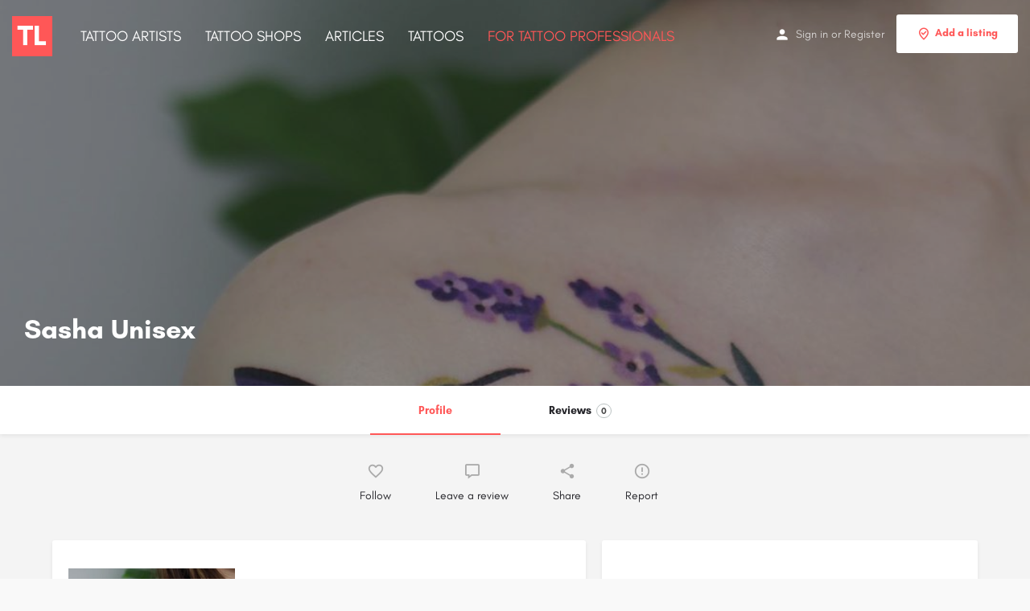

--- FILE ---
content_type: text/html; charset=UTF-8
request_url: https://tattoolist.co/artist/sashaunisex/
body_size: 19646
content:
<!DOCTYPE html>
<html lang="en-US">
<head>
	<meta charset="UTF-8" />
	<meta name="viewport" content="width=device-width, initial-scale=1.0, maximum-scale=1.0, user-scalable=no" />
	<link rel="pingback" href="https://tattoolist.co/xmlrpc.php">

	<title>Sasha Unisex | Tattoo Artist in Russia | TattooList</title>

<!-- This site is optimized with the Yoast SEO Premium plugin v13.1 - https://yoast.com/wordpress/plugins/seo/ -->
<meta name="description" content="Sasha Unisex is a Tattoo Artist based in Russia. See Sasha Unisex location, reviews and work on TattooList"/>
<meta name="robots" content="max-snippet:-1, max-image-preview:large, max-video-preview:-1"/>
<link rel="canonical" href="https://tattoolist.co/artist/sashaunisex/" />
<meta property="og:locale" content="en_US" />
<meta property="og:type" content="article" />
<meta property="article:publisher" content="https://www.facebook.com/tattoolistco/" />
<meta property="fb:app_id" content="2649046265213096" />
<meta property="og:image:secure_url" content="https://tattoolist.co/wp-content/uploads/2020/03/84327798_1500316066800465_1467407524313823768_n.jpg" />
<meta property="og:image:width" content="1080" />
<meta property="og:image:height" content="1080" />
<meta name="twitter:card" content="summary_large_image" />
<meta name="twitter:description" content="Sasha Unisex is a Tattoo Artist based in Russia. See Sasha Unisex location, reviews and work on TattooList" />
<meta name="twitter:title" content="Sasha Unisex | Tattoo Artist in Russia | TattooList" />
<meta name="twitter:image" content="https://tattoolist.co/wp-content/uploads/2020/03/84327798_1500316066800465_1467407524313823768_n.jpg" />
<script type='application/ld+json' class='yoast-schema-graph yoast-schema-graph--main'>{"@context":"https://schema.org","@graph":[{"@type":"Organization","@id":"https://tattoolist.co/#organization","name":"TattooList","url":"https://tattoolist.co/","sameAs":["https://www.facebook.com/tattoolistco/","https://www.instagram.com/tattoolistco/"],"logo":{"@type":"ImageObject","@id":"https://tattoolist.co/#logo","inLanguage":"en-US","url":"https://tattoolist.co/wp-content/uploads/2020/01/tattoolist-icon.png","width":181,"height":181,"caption":"TattooList"},"image":{"@id":"https://tattoolist.co/#logo"}},{"@type":"WebSite","@id":"https://tattoolist.co/#website","url":"https://tattoolist.co/","name":"TattooList","inLanguage":"en-US","description":"A global tattoo network","publisher":{"@id":"https://tattoolist.co/#organization"},"potentialAction":{"@type":"SearchAction","target":"https://tattoolist.co/?s={search_term_string}","query-input":"required name=search_term_string"}},{"@type":"ImageObject","@id":"https://tattoolist.co/artist/sashaunisex/#primaryimage","inLanguage":"en-US","url":"https://tattoolist.co/wp-content/uploads/2020/03/84327798_1500316066800465_1467407524313823768_n.jpg","width":1080,"height":1080},{"@type":"WebPage","@id":"https://tattoolist.co/artist/sashaunisex/#webpage","url":"https://tattoolist.co/artist/sashaunisex/","name":"Sasha Unisex | Tattoo Artist in Russia | TattooList","isPartOf":{"@id":"https://tattoolist.co/#website"},"inLanguage":"en-US","primaryImageOfPage":{"@id":"https://tattoolist.co/artist/sashaunisex/#primaryimage"},"datePublished":"2020-03-12T23:00:00+00:00","dateModified":"2020-03-12T23:00:00+00:00","description":"Sasha Unisex is a Tattoo Artist based in Russia. See Sasha Unisex location, reviews and work on TattooList","breadcrumb":{"@id":"https://tattoolist.co/artist/sashaunisex/#breadcrumb"}},{"@type":"BreadcrumbList","@id":"https://tattoolist.co/artist/sashaunisex/#breadcrumb","itemListElement":[{"@type":"ListItem","position":1,"item":{"@type":"WebPage","@id":"https://tattoolist.co/","url":"https://tattoolist.co/","name":"Home"}},{"@type":"ListItem","position":2,"item":{"@type":"WebPage","@id":"https://tattoolist.co/listings/","url":"https://tattoolist.co/listings/","name":"Listings"}},{"@type":"ListItem","position":3,"item":{"@type":"WebPage","@id":"https://tattoolist.co/artist/sashaunisex/","url":"https://tattoolist.co/artist/sashaunisex/","name":"Sasha Unisex"}}]}]}</script>
<!-- / Yoast SEO Premium plugin. -->

<link rel='dns-prefetch' href='//apis.google.com' />
<link rel='dns-prefetch' href='//maps.googleapis.com' />
<link rel='dns-prefetch' href='//cdn.jsdelivr.net' />
<link rel='dns-prefetch' href='//fonts.googleapis.com' />
<link href='https://fonts.gstatic.com' crossorigin rel='preconnect' />
<meta property="og:title" content="Sasha Unisex" />
<meta property="og:url" content="https://tattoolist.co/artist/sashaunisex/" />
<meta property="og:site_name" content="TattooList" />
<meta property="og:type" content="profile" />
<meta property="og:description" content="" />
<meta property="og:image" content="https://tattoolist.co/wp-content/uploads/2020/03/84327798_1500316066800465_1467407524313823768_n-1024x1024.jpg" />
<link rel='preload' as='style' onload="this.onload=null;this.rel='stylesheet'" id='wp-block-library-css'  href='https://tattoolist.co/wp-includes/css/dist/block-library/style.min.css?ver=5.3.20' type='text/css' media='all' />
<link rel='preload' as='style' onload="this.onload=null;this.rel='stylesheet'" id='wc-block-style-css'  href='https://tattoolist.co/wp-content/plugins/woocommerce/packages/woocommerce-blocks/build/style.css?ver=2.5.11' type='text/css' media='all' />
<link rel='stylesheet' id='next-post-css'  href='https://tattoolist.co/wp-content/plugins/next-post/style/next-post-public.css?ver=5.3.20' type='text/css' media='all' />
<link rel='stylesheet' id='next-post-responsive-css'  href='https://tattoolist.co/wp-content/plugins/next-post/style/next-post-public-responsive.css?ver=5.3.20' type='text/css' media='all' />
<link rel='stylesheet' id='searchandfilter-css'  href='https://tattoolist.co/wp-content/plugins/search-filter/style.css?ver=1' type='text/css' media='all' />
<link rel='stylesheet' id='woocommerce-layout-css'  href='https://tattoolist.co/wp-content/plugins/woocommerce/assets/css/woocommerce-layout.css?ver=3.9.2' type='text/css' media='all' />
<style id='woocommerce-layout-inline-css' type='text/css'>

	.infinite-scroll .woocommerce-pagination {
		display: none;
	}
</style>
<link rel='stylesheet' id='woocommerce-smallscreen-css'  href='https://tattoolist.co/wp-content/plugins/woocommerce/assets/css/woocommerce-smallscreen.css?ver=3.9.2' type='text/css' media='only screen and (max-width: 768px)' />
<link rel='stylesheet' id='woocommerce-general-css'  href='https://tattoolist.co/wp-content/plugins/woocommerce/assets/css/woocommerce.css?ver=3.9.2' type='text/css' media='all' />
<style id='woocommerce-inline-inline-css' type='text/css'>
.woocommerce form .form-row .required { visibility: visible; }
</style>
<link rel='stylesheet' id='elementor-icons-css'  href='https://tattoolist.co/wp-content/plugins/elementor/assets/lib/eicons/css/elementor-icons.min.css?ver=5.6.2' type='text/css' media='all' />
<link rel='stylesheet' id='elementor-animations-css'  href='https://tattoolist.co/wp-content/plugins/elementor/assets/lib/animations/animations.min.css?ver=2.9.7' type='text/css' media='all' />
<link rel='stylesheet' id='elementor-frontend-css'  href='https://tattoolist.co/wp-content/plugins/elementor/assets/css/frontend.min.css?ver=2.9.7' type='text/css' media='all' />
<link rel='stylesheet' id='elementor-pro-css'  href='https://tattoolist.co/wp-content/plugins/elementor-pro/assets/css/frontend.min.css?ver=2.9.2' type='text/css' media='all' />
<link rel='stylesheet' id='font-awesome-5-all-css'  href='https://tattoolist.co/wp-content/plugins/elementor/assets/lib/font-awesome/css/all.min.css?ver=2.9.7' type='text/css' media='all' />
<link rel='stylesheet' id='font-awesome-4-shim-css'  href='https://tattoolist.co/wp-content/plugins/elementor/assets/lib/font-awesome/css/v4-shims.min.css?ver=2.9.7' type='text/css' media='all' />
<link rel='stylesheet' id='elementor-global-css'  href='https://tattoolist.co/wp-content/uploads/elementor/css/global.css?ver=1586174526' type='text/css' media='all' />
<link rel='stylesheet' id='elementor-post-5389-css'  href='https://tattoolist.co/wp-content/uploads/elementor/css/post-5389.css?ver=1586174526' type='text/css' media='all' />
<link rel='stylesheet' id='mylisting-maps-css'  href='https://tattoolist.co/wp-content/themes/my-listing/assets/dist/maps/google-maps/google-maps.css?ver=2.3.4' type='text/css' media='all' />
<link rel='stylesheet' id='mylisting-icons-css'  href='https://tattoolist.co/wp-content/themes/my-listing/assets/dist/icons.css?ver=2.3.4' type='text/css' media='all' />
<link rel='stylesheet' id='mylisting-material-icons-css'  href='https://fonts.googleapis.com/icon?family=Material+Icons&#038;ver=5.3.20' type='text/css' media='all' />
<link rel='stylesheet' id='select2-css'  href='https://tattoolist.co/wp-content/plugins/woocommerce/assets/css/select2.css?ver=3.9.2' type='text/css' media='all' />
<link rel='stylesheet' id='mylisting-vendor-css'  href='https://tattoolist.co/wp-content/themes/my-listing/assets/dist/vendor.css?ver=2.3.4' type='text/css' media='all' />
<link rel='stylesheet' id='mylisting-frontend-css'  href='https://tattoolist.co/wp-content/themes/my-listing/assets/dist/frontend.css?ver=2.3.4' type='text/css' media='all' />
<link rel='stylesheet' id='theme-styles-default-css'  href='https://tattoolist.co/wp-content/themes/my-listing/style.css?ver=5.3.20' type='text/css' media='all' />
<style id='theme-styles-default-inline-css' type='text/css'>
.case27-primary-text {  font-weight: 600 !important; }  .featured-section .fc-description h1, .featured-section .fc-description h2, .featured-section .fc-description h3, .featured-section .fc-description h4, .featured-section .fc-description h5, .featured-section .fc-description h6 {  font-weight: 600 !important; }  .case27-secondary-text {  font-weight: 400 !important; }  .title-style-1 h5 {  font-weight: 400 !important; }  .case27-body-text {  font-weight: 400 !important; }  p { font-weight: 400 !important; } .case27-accent-text {  font-weight: 500 !important; } 
</style>
<link rel='stylesheet' id='mylisting-default-fonts-css'  href='https://tattoolist.co/wp-content/themes/my-listing/assets/dist/default-fonts.css?ver=2.3.4' type='text/css' media='all' />
<link rel='stylesheet' id='child-style-css'  href='https://tattoolist.co/wp-content/themes/my-listing-child/style.css' type='text/css' media='all' />
<link rel='stylesheet' id='fancybox-style-css'  href='https://cdn.jsdelivr.net/gh/fancyapps/fancybox@3.5.2/dist/jquery.fancybox.min.css' type='text/css' media='all' />
<link rel='stylesheet' id='mylisting-dynamic-styles-css'  href='https://tattoolist.co/wp-content/uploads/mylisting-dynamic-styles.css?ver=1583665383' type='text/css' media='all' />
<link rel='stylesheet' id='elementor-icons-shared-0-css'  href='https://tattoolist.co/wp-content/plugins/elementor/assets/lib/font-awesome/css/fontawesome.min.css?ver=5.12.0' type='text/css' media='all' />
<link rel='stylesheet' id='elementor-icons-fa-brands-css'  href='https://tattoolist.co/wp-content/plugins/elementor/assets/lib/font-awesome/css/brands.min.css?ver=5.12.0' type='text/css' media='all' />
<script type='text/javascript' src='https://tattoolist.co/wp-includes/js/jquery/jquery.js?ver=1.12.4-wp'></script>
<script type='text/javascript' src='https://tattoolist.co/wp-includes/js/jquery/jquery-migrate.min.js?ver=1.4.1'></script>
<script type='text/javascript' src='https://tattoolist.co/wp-content/plugins/next-post/script/jquery.easing.js?ver=5.3.20'></script>
<script type='text/javascript' src='https://tattoolist.co/wp-content/plugins/next-post/script/jquery.nextPost.js?ver=5.3.20'></script>
<script type='text/javascript' src='https://tattoolist.co/wp-content/plugins/elementor/assets/lib/font-awesome/js/v4-shims.min.js?ver=2.9.7'></script>
<script type='text/javascript'>
/* <![CDATA[ */
var _zxcvbnSettings = {"src":"https:\/\/tattoolist.co\/wp-includes\/js\/zxcvbn.min.js"};
/* ]]> */
</script>
<script async defer type='text/javascript' src='https://tattoolist.co/wp-includes/js/zxcvbn-async.min.js?ver=1.0'></script>
<link rel='https://api.w.org/' href='https://tattoolist.co/wp-json/' />
<link rel="EditURI" type="application/rsd+xml" title="RSD" href="https://tattoolist.co/xmlrpc.php?rsd" />
<link rel="wlwmanifest" type="application/wlwmanifest+xml" href="https://tattoolist.co/wp-includes/wlwmanifest.xml" /> 
<meta name="generator" content="WordPress 5.3.20" />
<meta name="generator" content="WooCommerce 3.9.2" />
<link rel='shortlink' href='https://tattoolist.co/?p=12334' />
<link rel="alternate" type="application/json+oembed" href="https://tattoolist.co/wp-json/oembed/1.0/embed?url=https%3A%2F%2Ftattoolist.co%2Fartist%2Fsashaunisex%2F" />
<link rel="alternate" type="text/xml+oembed" href="https://tattoolist.co/wp-json/oembed/1.0/embed?url=https%3A%2F%2Ftattoolist.co%2Fartist%2Fsashaunisex%2F&#038;format=xml" />
<!-- Global site tag (gtag.js) - Google Analytics -->
<script async src="https://www.googletagmanager.com/gtag/js?id=UA-73592447-10"></script>
<script>
  window.dataLayer = window.dataLayer || [];
  function gtag(){dataLayer.push(arguments);}
  gtag('js', new Date());

  gtag('config', 'UA-73592447-10');
</script>
<script data-ad-client="ca-pub-1714710463172621" async src="https://pagead2.googlesyndication.com/pagead/js/adsbygoogle.js"></script>
<meta name="p:domain_verify" content="f22abe3eec07e799a01bc8c11e3f0548"/><script type="text/javascript">var MyListing = {"Helpers":{},"Handlers":{},"MapConfig":{"ClusterSize":35,"AccessToken":"AIzaSyDwI6quNFz2QFpr_9nzwbqcBQqvVy1Qi1E","Language":"default","TypeRestrictions":"geocode","CountryRestrictions":"","CustomSkins":{}}};</script><script type="text/javascript">var CASE27 = {"ajax_url":"https:\/\/tattoolist.co\/wp-admin\/admin-ajax.php","mylisting_ajax_url":"\/?mylisting-ajax=1","env":"production","ajax_nonce":"32cd916b67","l10n":{"selectOption":"Select an option","errorLoading":"The results could not be loaded.","loadingMore":"Loading more results\u2026","noResults":"No results found","searching":"Searching\u2026","datepicker":{"format":"DD MMMM, YY","timeFormat":"h:mm A","dateTimeFormat":"DD MMMM, YY, h:mm A","timePicker24Hour":false,"firstDay":1,"applyLabel":"Apply","cancelLabel":"Cancel","customRangeLabel":"Custom Range","daysOfWeek":["Su","Mo","Tu","We","Th","Fr","Sa"],"monthNames":["January","February","March","April","May","June","July","August","September","October","November","December"]},"irreversible_action":"This is an irreversible action. Proceed anyway?","delete_listing_confirm":"Are you sure you want to delete this listing?","copied_to_clipboard":"Copied!","nearby_listings_location_required":"Enter a location to find nearby listings.","nearby_listings_retrieving_location":"Retrieving location...","nearby_listings_searching":"Searching for nearby listings...","geolocation_failed":"You must enable location to use this feature.","something_went_wrong":"Something went wrong.","all_in_category":"All in \"%s\"","invalid_file_type":"Invalid file type. Accepted types:","file_limit_exceeded":"You have exceeded the file upload limit (%d)."},"woocommerce":[],"js_field_html_img":"<div class=\"uploaded-file uploaded-image review-gallery-image job-manager-uploaded-file\">\t<span class=\"uploaded-file-preview\">\t\t\t\t\t<span class=\"job-manager-uploaded-file-preview\">\t\t\t\t<img src=\"\">\t\t\t<\/span>\t\t\t\t<a class=\"remove-uploaded-file review-gallery-image-remove job-manager-remove-uploaded-file\"><i class=\"mi delete\"><\/i><\/a>\t<\/span>\t<input type=\"hidden\" class=\"input-text\" name=\"\" value=\"\"><\/div>","js_field_html":"<div class=\"uploaded-file  review-gallery-image job-manager-uploaded-file\">\t<span class=\"uploaded-file-preview\">\t\t\t\t\t<span class=\"job-manager-uploaded-file-name\">\t\t\t\t<i class=\"mi insert_drive_file uploaded-file-icon\"><\/i>\t\t\t\t<code><\/code>\t\t\t<\/span>\t\t\t\t<a class=\"remove-uploaded-file review-gallery-image-remove job-manager-remove-uploaded-file\"><i class=\"mi delete\"><\/i><\/a>\t<\/span>\t<input type=\"hidden\" class=\"input-text\" name=\"\" value=\"\"><\/div>"};</script>	<noscript><style>.woocommerce-product-gallery{ opacity: 1 !important; }</style></noscript>
	<style type="text/css">.recentcomments a{display:inline !important;padding:0 !important;margin:0 !important;}</style>            <meta name="google-signin-client_id" content="761023836435-nkna1a6ad1v3lm54p2beofirlsueduhu.apps.googleusercontent.com">
        <link rel="icon" href="https://tattoolist.co/wp-content/uploads/2020/01/tattoolist-icon-100x100.png" sizes="32x32" />
<link rel="icon" href="https://tattoolist.co/wp-content/uploads/2020/01/tattoolist-icon.png" sizes="192x192" />
<link rel="apple-touch-icon-precomposed" href="https://tattoolist.co/wp-content/uploads/2020/01/tattoolist-icon.png" />
<meta name="msapplication-TileImage" content="https://tattoolist.co/wp-content/uploads/2020/01/tattoolist-icon.png" />
		<style type="text/css" id="wp-custom-css">
			/* Remove vKontakte from share options */
.dropdown .share-options li a[href*="://vk.com"] {
    display: none;
}
/* Remove tumblr.com from share options */
.dropdown .share-options li a[href*="tumblr.com"] {
    display: none;
}
/* Remove linkedin.com from share options */
.dropdown .share-options li a[href*="linkedin.com"] {
    display: none;
}
/* Remove plus from share options */
.dropdown .share-options li a[href*="://plus"] {
    display: none;
}
.title-style-1 i {display: none}
.details-block-content>li>i {display: none}
/* Job Listing Customization */
.relatedartist .host-name {border: 1px solid #898989 !important; padding: 10px 20px}
.profile-cover-no-img {border-bottom: 1px solid #fff;}
.type-looking-for-a-spot .quick-listing-actions {margin: 25px 0 0 0;}
.type-looking-for-a-spot .case27-primary-text {padding-top: 35px;}
.type-looking-for-a-spot .profile-body {padding: 15px !important;}
@media (min-width: 1450px) {
.type-looking-for-a-spot .container {
    width: 1000px;
} }
@media (min-width: 1450px) {
.type-jobs .container {
    width: 1000px;
} }
/* Main Menu */
.i-nav li a {font-size: 1.3em; text-transform: uppercase;}
.i-nav li a:hover {color: #ff5757}
.i-nav .profs a {color: #ff5757}
/* latest on homepage */
.home .element {padding: 0px; box-shadow: none !important}
/* button on job/spot */
.btn-primary {background-color:#FF5757; border-color: #FF5757;}
/* search page */
.finder-title {border-bottom: 1px dotted grey; margin-bottom: 25px;}
.finder-title p{padding: 10px 0;}
.finder-title h2{text-align: left;}
/* jobs preview card */
.type-jobs .listing-preview-title  {font-size: 1.4em !important}
.type-jobs .lf-item-info {padding-top: 25px !important}
/* News Post */
.type-news .wp-editor-content p {font-size: 1.1em !important}
.sideimage {width: 100%; overflow: hidden;}
/* Table of contents */
#ez-toc-container {border-top: 1px dotted #D1D1D1; border-bottom: 1px dotted #D1D1D1; padding: 15px; margin: 25px 0; font-size: 0.85em;}
/* Quick view modal, hide section titles */
.modal-content .grid-item h5 {display: none;}
/* hide my account stuff */
.woocommerce-MyAccount-navigation-link--promotions, .user-menu-promotions, .listing-dashboard-action-promote, .listing-action-stats {display: none !important;}
.my-listings-tab-con, .my-listings-stat-box {display: none;}
/* hide contact form on unverified listings (artist and shop only) */
body:not(.c27-verified) .formblock {
display: none;
}
body:not(.c27-verified) #listing_tab_contact_toggle {display: none;}
body:not(.c27-verified) #listing_tab_tattoo-shop_toggle {display: none;}
body:not(.c27-verified) #listing_tab_find-me-at_toggle {display: none;}
/* hide elementor lightbox on listings */
.job_listing-template-default .elementor-lightbox .dialog-widget-content {display: none;}
.job_listing-template-default .dialog-type-lightbox {display:none !important;}
/* some post styling */
.wp-block-table td {padding: 6px; border: 1px solid #444; font-size: 0.9em; }
.wp-block-table {padding: 20px 0;}
figcaption {font-style: italic; font-size: 0.8em; }
.wp-block-image {padding: 20px 0 }
.tattoo .elementor-post__card {padding-bottom: 10px !important}
.blocks-gallery-item__caption a {color: #fff}
.blocks-gallery-caption {margin-bottom: 25px;}
/* centered image */
.centreimg  {text-align: center;}
.elementor-widget-theme-post-content ul {list-style: circle inside;}
.block-type-terms .element .social-nav li a i {
    display: none;
}
.block-type-terms .element .social-nav li {margin: 0; padding: 0}
@media only screen and (min-width : 993px) {
.mobile-only-block {
display: none !important;
}
}
@media only screen and (max-width : 992px) {
.desktop-only-block {
display: none !important;
}
}		</style>
		<style type="text/css" id="mylisting-element-queries">.featured-search[max-width~="1000px"] .form-group, .featured-search .filter-count-3 .form-group { width: calc(33.3% - 12px); margin-right: 18px; } .featured-search[max-width~="1000px"] .form-group:nth-child(3n), .featured-search .filter-count-3 .form-group:nth-child(3n) { margin-right: 0; } .featured-search[max-width~="750px"] .form-group, .featured-search .filter-count-2 .form-group { width: calc(50% - 5px); margin-right: 10px !important; } .featured-search[max-width~="750px"] .form-group:nth-child(2n), .featured-search .filter-count-2 .form-group:nth-child(2n) { margin-right: 0 !important; } .featured-search[max-width~="550px"] .form-group, .featured-search .filter-count-1 .form-group { width: 100%; margin-right: 0 !important; } </style><style type="text/css" id="mylisting-typography"></style></head>
<body class="job_listing-template-default single single-job_listing postid-12334 theme-my-listing woocommerce-no-js single-listing type-artist my-listing elementor-default elementor-kit-13677">

<div id="c27-site-wrapper">

<header class="c27-main-header header header-style-default header-dark-skin header-scroll-dark-skin hide-until-load header-scroll-hide header-fixed header-menu-left">
	<div class="header-skin"></div>
	<div class="header-container">
		<div class="header-top container-fluid">
			<div class="mobile-menu">
				<a href="#main-menu">
					<div class="mobile-menu-lines"><i class="mi menu"></i></div>
				</a>
			</div>

			<div class="logo">
									
					<a href="https://tattoolist.co/" class="static-logo">
						<img src="https://tattoolist.co/wp-content/uploads/2020/01/tattoolist-icon.png">
					</a>
							</div>

			<div class="header-right">
									<div class="user-area signin-area">
						<i class="mi person user-area-icon"></i>
						<a href="#" data-toggle="modal" data-target="#sign-in-modal">Sign in</a>
													<span>or</span>
							<a href="#" data-toggle="modal" data-target="#sign-up-modal">Register</a>
											</div>
					<div class="mob-sign-in">
						<a href="#" data-toggle="modal" data-target="#sign-in-modal"><i class="mi person"></i></a>
					</div>

									
				<div class="header-button">
	<a href="https://tattoolist.co/add-listing/" class="buttons button-1">
		<i class="icon-location-pin-check-2"></i> Add a listing	</a>
</div>
							</div>
		</div>
		<div class="container-fluid header-bottom">

			<div class="header-bottom-wrapper row">
				
				<div class="i-nav">
					<div class="mobile-nav-head">
						<div class="mnh-close-icon">
							<a href="#close-main-menu">
								<i class="mi menu"></i>
							</a>
						</div>

											</div>

					
					<ul id="menu-main-menu" class="main-menu main-nav"><li id="menu-item-5501" class="menu-item menu-item-type-custom menu-item-object-custom menu-item-5501"><a href="https://tattoolist.co/s-tattoo-artists/">Tattoo Artists</a></li>
<li id="menu-item-5502" class="menu-item menu-item-type-custom menu-item-object-custom menu-item-5502"><a href="https://tattoolist.co/s-tattoo-shops/">Tattoo Shops</a></li>
<li id="menu-item-7883" class="menu-item menu-item-type-custom menu-item-object-custom menu-item-7883"><a href="https://tattoolist.co/articles/">Articles</a></li>
<li id="menu-item-8044" class="menu-item menu-item-type-custom menu-item-object-custom menu-item-8044"><a href="https://tattoolist.co/tattoo/">Tattoos</a></li>
<li id="menu-item-7997" class="profs menu-item menu-item-type-custom menu-item-object-custom menu-item-7997"><a href="https://tattoolist.co/for-tattoo-professionals/">For Tattoo Professionals</a></li>
</ul>
					<div class="mobile-nav-button">
						<div class="header-button">
	<a href="https://tattoolist.co/add-listing/" class="buttons button-1">
		<i class="icon-location-pin-check-2"></i> Add a listing	</a>
</div>					</div>

				</div>
				<div class="i-nav-overlay"></div>
			</div>
		</div>
	</div>
</header>



<!-- SINGLE LISTING PAGE -->
<div class="single-job-listing listing-no-logo" id="c27-single-listing">
    <input type="hidden" id="case27-post-id" value="12334">
    <input type="hidden" id="case27-author-id" value="7">

    <!-- <section> opening tag is omitted -->
        
<section class="featured-section profile-cover featured-section-gallery profile-cover-gallery">
    <div class="header-gallery-carousel photoswipe-gallery owl-carousel zoom-gallery">
                	
        		<a class="item photoswipe-item"
        			href="https://tattoolist.co/wp-content/uploads/2020/03/84327798_1500316066800465_1467407524313823768_n.jpg"
        			style="background-image: url(https://tattoolist.co/wp-content/uploads/2020/03/84327798_1500316066800465_1467407524313823768_n.jpg);"
        			>
        			<div class="overlay"
        				 style="background-color: #242429;
                        		opacity: 0.4;"
                        >
                    </div>
        		</a>

        	            </div>
<!-- Omit the closing </section> tag -->

        <div class="container listing-main-info">
            <div class="col-md-6">
                <div class="profile-name no-tagline no-rating">
                    
                    <h1 class="case27-primary-text">
                        Sasha Unisex                                                                    </h1>
                    <div class="pa-below-title">
                        
                                            </div>
                </div>
            </div>

            <div class="col-md-6">
    <div class="listing-main-buttons detail-count-0">
        <ul>
            
                    </ul>
    </div>
</div>        </div>
    </section>

    <div class="profile-header">
        <div class="container">
            <div class="row">
                <div class="col-md-12">
                    <div class="profile-menu">
                        <ul>
                            <li>
                                    <a id="listing_tab_profile_toggle" data-section-id="profile" class="listing-tab-toggle toggle-tab-type-main" data-options="{}">
                                        Profile
                                        
                                        
                                                                            </a>
                                </li><li>
                                    <a id="listing_tab_reviews_toggle" data-section-id="reviews" class="listing-tab-toggle toggle-tab-type-comments" data-options="{}">
                                        Reviews
                                                                                    <span class="items-counter">0</span>
                                        
                                        
                                                                            </a>
                                </li><li>
                                    <a id="listing_tab_tattoo-shop_toggle" data-section-id="tattoo-shop" class="listing-tab-toggle toggle-tab-type-related_listings" data-options="{&quot;field_key&quot;:&quot;related_listing&quot;}">
                                        Working from
                                        
                                                                                    <span class="items-counter hide"></span>
                                            <span class="c27-tab-spinner tab-spinner">
                                                <i class="fa fa-circle-o-notch fa-spin"></i>
                                            </span>
                                        
                                                                            </a>
                                </li><li>
                                    <a id="listing_tab_find-me-at_toggle" data-section-id="find-me-at" class="listing-tab-toggle toggle-tab-type-related_listings" data-options="{&quot;field_key&quot;:&quot;find-me-at&quot;}">
                                        Find me at:
                                        
                                                                                    <span class="items-counter hide"></span>
                                            <span class="c27-tab-spinner tab-spinner">
                                                <i class="fa fa-circle-o-notch fa-spin"></i>
                                            </span>
                                        
                                                                            </a>
                                </li><li>
                                    <a id="listing_tab_contact_toggle" data-section-id="contact" class="listing-tab-toggle toggle-tab-type-custom" data-options="{}">
                                        Contact
                                        
                                        
                                                                            </a>
                                </li>
                        </ul>
                    </div>
                </div>
            </div>
        </div>
    </div>

    
<div class="container">
	<div class="quick-listing-actions">
		<ul>
												
<li id="qa-2772eb" class="">
    <a
    	href="#"
    	class="mylisting-bookmark-item "
    	data-listing-id="12334"
    	data-label="Follow"
    	data-active-label="Followed"
        onclick="MyListing.Handlers.Bookmark_Button(event, this)"
    >
    	<i class="mi favorite_border"></i>    	<span class="action-label">Follow</span>
    </a>
</li>																
<li id="qa-df9b9a" class="">
    <a href="#" class="show-review-form">
    	<i class="icon-chat-bubble-square-1"></i>    	<span>Leave a review</span>
    </a>
</li>																
<li id="qa-428bb1" class="">
    <a href="#" id="qa-428bb1-dd" data-toggle="modal" data-target="#social-share-modal">
        <i class="mi share"></i>        <span>Share</span>
    </a>
</li>

																
<li id="qa-cdcf45" class="">
    <a href="#" data-toggle="modal" data-target="#sign-in-modal">
    	<i class="mi error_outline"></i>    	<span>Report</span>
    </a>
</li>									</ul>
	</div>
</div>
    <div class="tab-content listing-tabs">
                    <section class="profile-body listing-tab tab-hidden tab-type-main tab-layout-content-sidebar pre-init" id="listing_tab_profile">

                
                    <div class="container tab-template-content-sidebar">
                        <div class="row ">

                            <div class="col-md-7"><div class="row cts-column-wrapper cts-left-column">
                            <div class="col-md-12 block-type-gallery block-field-job_gallery" id="block_Qyj5dSI">
	<div class="element gallery-grid-block carousel-items-1">
		<div class="pf-head">
			<div class="title-style-1">
				<i class=""></i>
				<h5></h5>
			</div>
		</div>

		<div class="pf-body">
			<div class="gallery-grid photoswipe-gallery">

									<a class="gallery-item photoswipe-item" href="https://tattoolist.co/wp-content/uploads/2020/03/84327798_1500316066800465_1467407524313823768_n.jpg">
						<img src="https://tattoolist.co/wp-content/uploads/2020/03/84327798_1500316066800465_1467407524313823768_n-300x300.jpg" alt="">
					</a>
				
			</div>
		</div>
	</div>
</div>
<div class="col-md-12 block-type-code" id="block_iUvdgch">
	<div class="element content-block">
		<div class="pf-head">
			<div class="title-style-1">
				<i class=""></i>
				<h5>Instagram Feed</h5>
			</div>
		</div>
		<div class="pf-body">
			
            <div 
                class="elfsight-widget-instagram-feed elfsight-widget" 
                data-elfsight-instagram-feed-options="%7B%22source%22%3A%5B%22%40sashaunisex%22%5D%2C%22filterOnly%22%3A%5B%5D%2C%22filterExcept%22%3A%5B%5D%2C%22limit%22%3A0%2C%22order%22%3A%22position%22%2C%22layout%22%3A%22grid%22%2C%22postTemplate%22%3A%22tile%22%2C%22columns%22%3A2%2C%22rows%22%3A6%2C%22gutter%22%3A10%2C%22responsive%22%3A%5B%7B%22minWidth%22%3A375%2C%22columns%22%3A1%2C%22rows%22%3A1%2C%22gutter%22%3A%220%22%7D%2C%7B%22minWidth%22%3A768%2C%22columns%22%3A3%2C%22rows%22%3A2%2C%22gutter%22%3A%220%22%7D%5D%2C%22width%22%3A%22auto%22%2C%22callToActionButtons%22%3A%5B%5D%2C%22postElements%22%3A%5B%5D%2C%22popupElements%22%3A%5B%22user%22%2C%22location%22%2C%22likesCount%22%2C%22share%22%2C%22text%22%5D%2C%22imageClickAction%22%3A%22popup%22%2C%22sliderArrows%22%3Atrue%2C%22sliderDrag%22%3Atrue%2C%22sliderSpeed%22%3A0.6%2C%22sliderAutoplay%22%3A%22%22%2C%22colorScheme%22%3A%22default%22%2C%22colorPostOverlayBg%22%3A%22rgba%280%2C%200%2C%200%2C%200.8%29%22%2C%22colorPostOverlayText%22%3A%22rgb%28255%2C%20255%2C%20255%29%22%2C%22colorPostBg%22%3A%22rgb%28255%2C%20255%2C%20255%29%22%2C%22colorPostText%22%3A%22rgb%280%2C%200%2C%200%29%22%2C%22colorPostLinks%22%3A%22rgb%280%2C%2053%2C%20105%29%22%2C%22colorSliderArrows%22%3A%22rgb%28255%2C%20255%2C%20255%29%22%2C%22colorSliderArrowsBg%22%3A%22rgba%280%2C%200%2C%200%2C%200.9%29%22%2C%22colorGridLoadMoreButton%22%3A%22rgb%2856%2C%20151%2C%20240%29%22%2C%22colorPopupOverlay%22%3A%22rgba%2843%2C%2043%2C%2043%2C%200.9%29%22%2C%22colorPopupBg%22%3A%22rgb%28255%2C%20255%2C%20255%29%22%2C%22colorPopupText%22%3A%22rgb%280%2C%200%2C%200%29%22%2C%22colorPopupLinks%22%3A%22rgb%280%2C%2053%2C%20105%29%22%2C%22colorPopupFollowButton%22%3A%22rgb%280%2C%2053%2C%20105%29%22%2C%22colorPopupCtaButton%22%3A%22rgb%2856%2C%20151%2C%20240%29%22%2C%22widgetTitle%22%3A%22%22%2C%22lang%22%3A%22en%22%2C%22apiUrl%22%3A%22https%3A%5C%2F%5C%2Ftattoolist.co%5C%2Fwp-admin%5C%2Fadmin-ajax.php%22%2C%22apiAction%22%3A%22elfsight_instagram_feed_api%22%2C%22widgetId%22%3A%221008%22%7D" 
                data-elfsight-instagram-feed-version="3.8.4"
                data-elfsight-widget-id="elfsight-instagram-feed-1008">
            </div>
             		</div>
	</div>
</div></div></div><div class="col-md-5"><div class="row cts-column-wrapper cts-right-column">
<div class="col-md-12 block-type-raw" id="block_gB2gndr">
	<div class="element content-block">
		<div class="pf-head">
			<div class="title-style-1">
				<i class=""></i>
				<h5></h5>
			</div>
		</div>
		<div class="pf-body">
			<script async src="https://pagead2.googlesyndication.com/pagead/js/adsbygoogle.js"></script>
<!-- Listings - Artist -->
<ins class="adsbygoogle"
     style="display:block"
     data-ad-client="ca-pub-1714710463172621"
     data-ad-slot="9080322406"
     data-ad-format="auto"
     data-full-width-responsive="true"></ins>
<script>
  jQuery('.listing-tab').one( 'mylisting:single:tab-switched', function() {
    (adsbygoogle = window.adsbygoogle || []).push({})
  } );
</script>		</div>
	</div>
</div>
<div class="col-md-12 block-type-terms" id="block_YlsIbrA">
	<div class="element">
		<div class="pf-head">
			<div class="title-style-1">
				<i class=""></i>
				<h5>Based in:</h5>
			</div>
		</div>
		<div class="pf-body">

			
				
<div class="listing-details item-count-1">
	<ul>

					<li>
				<a href="https://tattoolist.co/region/russia/">
					<span class="cat-icon" style="background-color: #ff5757;">
                        			<i class="icon-location-pin-4" style=""></i>
							</span>
					<span class="category-name">Russia</span>
				</a>
			</li>
		
	</ul>
</div>
			
		</div>
	</div>
</div>

<div class="col-md-12 block-type-social_networks" id="block_5QjfP4I">
    <div class="element">
        <div class="pf-head">
			<div class="title-style-1">
				<i class="mi view_module"></i>
				<h5>Social Networks</h5>
			</div>
        </div>
        <div class="pf-body">

			
				
<ul class="outlined-list details-list social-nav item-count-1">

			<li class="li_3HYazXh">
			<a href="https://www.instagram.com/sashaunisex">
	            <i class="fa fa-instagram"></i>				<span>Instagram</span>
			</a>
		</li>
	
</ul>
			
        </div>
    </div>
</div>
<div class="col-md-12 block-type-terms" id="block_i6e5Q2W">
	<div class="element">
		<div class="pf-head">
			<div class="title-style-1">
				<i class=""></i>
				<h5>Tattoo Style</h5>
			</div>
		</div>
		<div class="pf-body">

			
				
<ul class="outlined-list details-list social-nav item-count-1">

			<li class="li_J8cO39j">
			<a href="https://tattoolist.co/tattoo-style/color/">
	            			<i class="mi bookmark_border" style=""></i>
						<span>Color</span>
			</a>
		</li>
	
</ul>
			
		</div>
	</div>
</div>

                            </div></div>
                        </div>
                    </div>
                
                
                
                
                
            </section>
                    <section class="profile-body listing-tab tab-hidden tab-type-comments tab-layout-masonry pre-init" id="listing_tab_reviews">

                
                                    <div>
                                                
<div class="container">
	<div class="row">
		<div class="col-md-7">

												<div class="no-results-wrapper">
						<i class="no-results-icon material-icons">mood_bad</i>
						<li class="no_job_listings_found">No comments yet.</li>
					</div>
							
					</div>

					<div class="col-md-5">
				<div>
					<div class="element">
						<div class="pf-head">
							<div class="title-style-1">
								<i class="material-icons">chat</i>
																	<h5>Add a review</h5>
															</div>
						</div>
						<div class="pf-body">

							<!-- Rating Field -->
							
							<!-- Gallery Field -->
							
							<!-- Author Field -->
							
							<!-- Email Field -->
							
							<!-- Message Field -->
							
							<!-- Cookies Field -->
							
							<!-- Submit Field -->
							
							
							<div class="sidebar-comment-form">
								
								<div class="">
										<div id="respond" class="comment-respond">
		<h3 id="reply-title" class="comment-reply-title">Leave a Reply &middot; <span><a rel="nofollow" id="cancel-comment-reply-link" href="/artist/sashaunisex/#respond" style="display:none;">Cancel reply</a></span></h3><form action="https://tattoolist.co/wp-comments-post.php" method="post" id="commentform" class="comment-form" novalidate><p class="comment-notes"><span id="email-notes">Your email address will not be published.</span> Required fields are marked <span class="required">*</span></p>
				<div class="form-group form-group-review-ratings rating-mode-10">
			
				<div class="rating-category-field rating-category-field-rating">
					<div class="rating-category-label">Your Rating </div>

					<div class="rating-number form-group c27-rating-field">
						<p class="clasificacion">
							<input id="rating_rating_10" type="radio" name="rating_star_rating" value="10" ><!--
							 --><label for="rating_rating_10" class="right-half"><i class="mi star_border "></i></label><!--
						 --><input id="rating_rating_9" type="radio" name="rating_star_rating" value="9" ><!--
							 --><label for="rating_rating_9" class="left-half"><i class="mi star_border "></i></label><!--
						 --><input id="rating_rating_8" type="radio" name="rating_star_rating" value="8" ><!--
							 --><label for="rating_rating_8" class="right-half"><i class="mi star_border "></i></label><!--
						 --><input id="rating_rating_7" type="radio" name="rating_star_rating" value="7" ><!--
							 --><label for="rating_rating_7" class="left-half"><i class="mi star_border "></i></label><!--
						 --><input id="rating_rating_6" type="radio" name="rating_star_rating" value="6" ><!--
							 --><label for="rating_rating_6" class="right-half"><i class="mi star_border "></i></label><!--
						 --><input id="rating_rating_5" type="radio" name="rating_star_rating" value="5" ><!--
							 --><label for="rating_rating_5" class="left-half"><i class="mi star_border "></i></label><!--
						 --><input id="rating_rating_4" type="radio" name="rating_star_rating" value="4" ><!--
							 --><label for="rating_rating_4" class="right-half"><i class="mi star_border "></i></label><!--
						 --><input id="rating_rating_3" type="radio" name="rating_star_rating" value="3" ><!--
							 --><label for="rating_rating_3" class="left-half"><i class="mi star_border "></i></label><!--
						 --><input id="rating_rating_2" type="radio" name="rating_star_rating" value="2" ><!--
							 --><label for="rating_rating_2" class="right-half"><i class="mi star_border "></i></label><!--
						 --><input id="rating_rating_1" type="radio" name="rating_star_rating" value="1" ><!--
							 --><label for="rating_rating_1" class="left-half"><i class="mi star_border "></i></label><!--
						 -->						</p>
					</div><!-- .rating-number -->

				</div><!-- .rating-category-field -->

					</div><!-- .form-group.form-group-review-ratings -->
		
		

							<div class="form-group">
								<label>Name</label>
								<input name="author" type="text" value="" required="required" placeholder="Your Name">
							</div>
							
							<div class="form-group">
								<label>Email</label>
								<input name="email" type="text" value="" required="required" placeholder="Your Email">
							</div>
							
							<div class="form-group">
								<label>Your Message</label>
								<textarea rows="5" name="comment" required="required" placeholder="Enter message..."></textarea>
							</div>
							
							<div class="comment-form-cookies-consent md-checkbox">
								<input id="wp-comment-cookies-consent" name="wp-comment-cookies-consent" type="checkbox" value="yes" >
                                <label for="wp-comment-cookies-consent">Save my name, email, and website in this browser for the next time I comment.</label>
                            </div>
							
							<button name="submit" type="submit" class="buttons button-2 button-animated">
																	Submit review															</button>
							
<p class="form-submit"><input name="submit" type="submit" id="submit" class="hide" value="Post Comment" /> <input type='hidden' name='comment_post_ID' value='12334' id='comment_post_ID' />
<input type='hidden' name='comment_parent' id='comment_parent' value='0' />
</p></form>	</div><!-- #respond -->
									</div>
							</div>
						</div>
					</div>
				</div>
			</div>
		
	</div>
</div>
                    </div>
                
                
                
                
            </section>
                    <section class="profile-body listing-tab tab-hidden tab-type-related_listings tab-layout-masonry pre-init" id="listing_tab_tattoo-shop">

                
                
                                    <div class="container c27-related-listings-wrapper">
    <div class="row listings-loading tab-loader">
        <div class="loader-bg">
            
<div class="paper-spinner center-vh" style="width: 28px; height: 28px;">
	<div class="spinner-container active">
		<div class="spinner-layer layer-1" style="border-color: #777;">
			<div class="circle-clipper left">
				<div class="circle" style="border-width: 3px;"></div>
			</div><div class="gap-patch">
				<div class="circle" style="border-width: 3px;"></div>
			</div><div class="circle-clipper right">
				<div class="circle" style="border-width: 3px;"></div>
			</div>
		</div>
	</div>
</div>        </div>
    </div>
    <div class="row section-body i-section">
        <div class="c27-related-listings tab-contents"></div>
    </div>
    <div class="row">
        <div class="c27-related-listings-pagination tab-pagination"></div>
    </div>
</div>                
                
                
            </section>
                    <section class="profile-body listing-tab tab-hidden tab-type-related_listings tab-layout-masonry pre-init" id="listing_tab_find-me-at">

                
                
                                    <div class="container c27-related-listings-wrapper">
    <div class="row listings-loading tab-loader">
        <div class="loader-bg">
            
<div class="paper-spinner center-vh" style="width: 28px; height: 28px;">
	<div class="spinner-container active">
		<div class="spinner-layer layer-1" style="border-color: #777;">
			<div class="circle-clipper left">
				<div class="circle" style="border-width: 3px;"></div>
			</div><div class="gap-patch">
				<div class="circle" style="border-width: 3px;"></div>
			</div><div class="circle-clipper right">
				<div class="circle" style="border-width: 3px;"></div>
			</div>
		</div>
	</div>
</div>        </div>
    </div>
    <div class="row section-body i-section">
        <div class="c27-related-listings tab-contents"></div>
    </div>
    <div class="row">
        <div class="c27-related-listings-pagination tab-pagination"></div>
    </div>
</div>                
                
                
            </section>
                    <section class="profile-body listing-tab tab-hidden tab-type-custom tab-layout-full-width pre-init" id="listing_tab_contact">

                
                    <div class="container tab-template-full-width">
                        <div class="row ">

                            
                            
<div class="col-md-12 block-type-code formblock" id="block_SKdeddd">
	<div class="element content-block">
		<div class="pf-head">
			<div class="title-style-1">
				<i class="mi view_headline"></i>
				<h5></h5>
			</div>
		</div>
		<div class="pf-body">
					<div data-elementor-type="section" data-elementor-id="7796" class="elementor elementor-7796" data-elementor-settings="[]">
		<div class="elementor-inner">
			<div class="elementor-section-wrap">
						<section class="elementor-element elementor-element-3181ae9 elementor-section-boxed elementor-section-height-default elementor-section-height-default elementor-section elementor-top-section" data-id="3181ae9" data-element_type="section">
						<div class="elementor-container elementor-column-gap-default">
				<div class="elementor-row">
				<div class="elementor-element elementor-element-feb428f elementor-column elementor-col-100 elementor-top-column" data-id="feb428f" data-element_type="column">
			<div class="elementor-column-wrap  elementor-element-populated">
					<div class="elementor-widget-wrap">
				<section class="elementor-element elementor-element-5f77658 elementor-section-boxed elementor-section-height-default elementor-section-height-default elementor-section elementor-inner-section" data-id="5f77658" data-element_type="section">
						<div class="elementor-container elementor-column-gap-default">
				<div class="elementor-row">
				<div class="elementor-element elementor-element-1992e84 elementor-column elementor-col-100 elementor-inner-column" data-id="1992e84" data-element_type="column">
			<div class="elementor-column-wrap  elementor-element-populated">
					<div class="elementor-widget-wrap">
				<div class="elementor-element elementor-element-eec9cd5 elementor-widget elementor-widget-heading" data-id="eec9cd5" data-element_type="widget" data-widget_type="heading.default">
				<div class="elementor-widget-container">
			<h4 class="elementor-heading-title elementor-size-default">Sign in to contact</h4>		</div>
				</div>
				<div class="elementor-element elementor-element-7d33cd1 elementor-widget elementor-widget-text-editor" data-id="7d33cd1" data-element_type="widget" data-widget_type="text-editor.default">
				<div class="elementor-widget-container">
					<div class="elementor-text-editor elementor-clearfix">If you don&#8217;t yet have an account on TattooList, take a minute to Register and access this an many more features!​</div>
				</div>
				</div>
				<div class="elementor-element elementor-element-70c3a9c elementor-widget__width-auto elementor-widget elementor-widget-html" data-id="70c3a9c" data-element_type="widget" data-widget_type="html.default">
				<div class="elementor-widget-container">
			<a href="#" data-toggle="modal" data-target="#sign-up-modal">Register</a> or 
<a href="#" data-toggle="modal" data-target="#sign-in-modal">Sign in</a>
		</div>
				</div>
						</div>
			</div>
		</div>
						</div>
			</div>
		</section>
						</div>
			</div>
		</div>
						</div>
			</div>
		</section>
					</div>
		</div>
		</div>
				</div>
	</div>
</div>
                            
                        </div>
                    </div>
                
                
                
                
                
            </section>
            </div>

    <section class="i-section similar-listings hide-until-load">
    <div class="container">
        <div class="row section-title">
            <h2 class="case27-primary-text">
                You May Also Be Interested In            </h2>
        </div>

        <div class="row section-body grid">
            <div class="col-lg-4 col-md-4 col-sm-4 col-xs-12 grid-item"><div class="lf-item-container listing-preview type-artist post-13306 job_listing type-job_listing status-publish has-post-thumbnail hentry job_listing_category-tattoo-artist region-russia gender-female tattoo-style-blackwork tattoo-style-fine-line no-logo no-tagline no-info-fields level-normal priority-0" data-id="listing-id-13306" data-latitude="" data-longitude="" data-category-icon="	&lt;i class=&quot;mi bookmark_border&quot; style=&quot;color: #fff; background: #ff5757; &quot;&gt;&lt;/i&gt;	" data-category-color="#ff5757" data-category-text-color="#fff" data-thumbnail="https://tattoolist.co/wp-content/themes/my-listing/assets/images/marker.jpg" data-template="default"
><div class="lf-item lf-item-default" data-template="default"> <a href="https://tattoolist.co/artist/inkyro_tattoo/"> <div class="overlay" style=" background-color: #242429; opacity: 0.4;
"></div> <div class="lf-background" style="background-image: url('https://tattoolist.co/wp-content/uploads/2020/03/90229295_225554608636976_6923875059422018502_n-768x768.jpg');"></div> <div class="lf-item-info"> <h4 class="case27-secondary-text listing-preview-title"> Kyro </h4> </div> <div class="lf-head"> </div> </a> </div> <div class="listing-details c27-footer-section"> <ul class="c27-listing-preview-category-list"> <li> <a href="https://tattoolist.co/region/russia/"> <span class="cat-icon" style="background-color: #ff5757;"> <i class="icon-location-pin-4" style="color: #fff; "></i> </span> <span class="category-name">Russia</span> </a> </li> </ul> <div class="ld-info"> <ul> <li data-toggle="tooltip" data-placement="top" title="" data-original-title="Bookmark"> <a class="c27-bookmark-button " data-listing-id="13306" onclick="MyListing.Handlers.Bookmark_Button(event, this)"> <i class="mi favorite_border"></i> </a></li> </ul> </div> </div> </div></div><div class="col-lg-4 col-md-4 col-sm-4 col-xs-12 grid-item"><div class="lf-item-container listing-preview type-artist post-12585 job_listing type-job_listing status-publish has-post-thumbnail hentry job_listing_category-tattoo-artist region-russia gender-female tattoo-style-color no-logo no-tagline no-info-fields level-normal priority-0" data-id="listing-id-12585" data-latitude="" data-longitude="" data-category-icon="	&lt;i class=&quot;mi bookmark_border&quot; style=&quot;color: #fff; background: #ff5757; &quot;&gt;&lt;/i&gt;	" data-category-color="#ff5757" data-category-text-color="#fff" data-thumbnail="https://tattoolist.co/wp-content/themes/my-listing/assets/images/marker.jpg" data-template="default"
><div class="lf-item lf-item-default" data-template="default"> <a href="https://tattoolist.co/artist/sashavorb_tattoo/"> <div class="overlay" style=" background-color: #242429; opacity: 0.4;
"></div> <div class="lf-background" style="background-image: url('https://tattoolist.co/wp-content/uploads/2020/03/84313848_2507394766165722_1984311379814000644_n-768x768.jpg');"></div> <div class="lf-item-info"> <h4 class="case27-secondary-text listing-preview-title"> Sasha Vorobiova </h4> </div> <div class="lf-head"> </div> </a> </div> <div class="listing-details c27-footer-section"> <ul class="c27-listing-preview-category-list"> <li> <a href="https://tattoolist.co/region/russia/"> <span class="cat-icon" style="background-color: #ff5757;"> <i class="icon-location-pin-4" style="color: #fff; "></i> </span> <span class="category-name">Russia</span> </a> </li> </ul> <div class="ld-info"> <ul> <li data-toggle="tooltip" data-placement="top" title="" data-original-title="Bookmark"> <a class="c27-bookmark-button " data-listing-id="12585" onclick="MyListing.Handlers.Bookmark_Button(event, this)"> <i class="mi favorite_border"></i> </a></li> </ul> </div> </div> </div></div><div class="col-lg-4 col-md-4 col-sm-4 col-xs-12 grid-item"><div class="lf-item-container listing-preview type-artist post-12338 job_listing type-job_listing status-publish has-post-thumbnail hentry job_listing_category-tattoo-artist region-russia region-saint-petersburg gender-female no-logo no-tagline no-info-fields level-normal priority-0" data-id="listing-id-12338" data-latitude="" data-longitude="" data-category-icon="	&lt;i class=&quot;mi bookmark_border&quot; style=&quot;color: #fff; background: #ff5757; &quot;&gt;&lt;/i&gt;	" data-category-color="#ff5757" data-category-text-color="#fff" data-thumbnail="https://tattoolist.co/wp-content/themes/my-listing/assets/images/marker.jpg" data-template="default"
><div class="lf-item lf-item-default" data-template="default"> <a href="https://tattoolist.co/artist/fflowerporn/"> <div class="overlay" style=" background-color: #242429; opacity: 0.4;
"></div> <div class="lf-background" style="background-image: url('https://tattoolist.co/wp-content/uploads/2020/03/83021117_498088480725300_7605524905118871417_n-768x959.jpg');"></div> <div class="lf-item-info"> <h4 class="case27-secondary-text listing-preview-title"> Olga Nekrasova </h4> </div> <div class="lf-head"> </div> </a> </div> <div class="listing-details c27-footer-section"> <ul class="c27-listing-preview-category-list"> <li> <a href="https://tattoolist.co/region/russia/"> <span class="cat-icon" style="background-color: #ff5757;"> <i class="icon-location-pin-4" style="color: #fff; "></i> </span> <span class="category-name">Russia</span> </a> </li> <li data-toggle="tooltip" data-placement="top" data-original-title="Saint Petersburg" data-html="true"> <div class="categories-dropdown dropdown c27-more-categories"> <a href="#other-categories"> <span class="cat-icon cat-more">+1</span> </a> </div> </li> </ul> <div class="ld-info"> <ul> <li data-toggle="tooltip" data-placement="top" title="" data-original-title="Bookmark"> <a class="c27-bookmark-button " data-listing-id="12338" onclick="MyListing.Handlers.Bookmark_Button(event, this)"> <i class="mi favorite_border"></i> </a></li> </ul> </div> </div> </div></div><div class="col-lg-4 col-md-4 col-sm-4 col-xs-12 grid-item"><div class="lf-item-container listing-preview type-artist post-12336 job_listing type-job_listing status-publish has-post-thumbnail hentry job_listing_category-tattoo-artist region-russia gender-female no-logo no-tagline no-info-fields level-normal priority-0" data-id="listing-id-12336" data-latitude="" data-longitude="" data-category-icon="	&lt;i class=&quot;mi bookmark_border&quot; style=&quot;color: #fff; background: #ff5757; &quot;&gt;&lt;/i&gt;	" data-category-color="#ff5757" data-category-text-color="#fff" data-thumbnail="https://tattoolist.co/wp-content/themes/my-listing/assets/images/marker.jpg" data-template="default"
><div class="lf-item lf-item-default" data-template="default"> <a href="https://tattoolist.co/artist/lena_fedchenko/"> <div class="overlay" style=" background-color: #242429; opacity: 0.4;
"></div> <div class="lf-background" style="background-image: url('https://tattoolist.co/wp-content/uploads/2020/03/80894420_128888741839653_130805832744322771_n-768x511.jpg');"></div> <div class="lf-item-info"> <h4 class="case27-secondary-text listing-preview-title"> Lena Fedchenko </h4> </div> <div class="lf-head"> </div> </a> </div> <div class="listing-details c27-footer-section"> <ul class="c27-listing-preview-category-list"> <li> <a href="https://tattoolist.co/region/russia/"> <span class="cat-icon" style="background-color: #ff5757;"> <i class="icon-location-pin-4" style="color: #fff; "></i> </span> <span class="category-name">Russia</span> </a> </li> </ul> <div class="ld-info"> <ul> <li data-toggle="tooltip" data-placement="top" title="" data-original-title="Bookmark"> <a class="c27-bookmark-button " data-listing-id="12336" onclick="MyListing.Handlers.Bookmark_Button(event, this)"> <i class="mi favorite_border"></i> </a></li> </ul> </div> </div> </div></div><div class="col-lg-4 col-md-4 col-sm-4 col-xs-12 grid-item"><div class="lf-item-container listing-preview type-artist post-11932 job_listing type-job_listing status-publish has-post-thumbnail hentry job_listing_category-tattoo-artist region-moscow region-russia gender-male tattoo-style-blackwork tattoo-style-brush-stroke no-logo no-tagline no-info-fields level-normal priority-0" data-id="listing-id-11932" data-latitude="" data-longitude="" data-category-icon="	&lt;i class=&quot;mi bookmark_border&quot; style=&quot;color: #fff; background: #ff5757; &quot;&gt;&lt;/i&gt;	" data-category-color="#ff5757" data-category-text-color="#fff" data-thumbnail="https://tattoolist.co/wp-content/themes/my-listing/assets/images/marker.jpg" data-template="default"
><div class="lf-item lf-item-default" data-template="default"> <a href="https://tattoolist.co/artist/shiva_samhita/"> <div class="overlay" style=" background-color: #242429; opacity: 0.4;
"></div> <div class="lf-background" style="background-image: url('https://tattoolist.co/wp-content/uploads/2020/03/89306618_2574416972876556_3977082315517244552_n-768x960.jpg');"></div> <div class="lf-item-info"> <h4 class="case27-secondary-text listing-preview-title"> Shiva </h4> </div> <div class="lf-head"> </div> </a> </div> <div class="listing-details c27-footer-section"> <ul class="c27-listing-preview-category-list"> <li> <a href="https://tattoolist.co/region/russia/"> <span class="cat-icon" style="background-color: #ff5757;"> <i class="icon-location-pin-4" style="color: #fff; "></i> </span> <span class="category-name">Russia</span> </a> </li> <li data-toggle="tooltip" data-placement="top" data-original-title="Moscow" data-html="true"> <div class="categories-dropdown dropdown c27-more-categories"> <a href="#other-categories"> <span class="cat-icon cat-more">+1</span> </a> </div> </li> </ul> <div class="ld-info"> <ul> <li data-toggle="tooltip" data-placement="top" title="" data-original-title="Bookmark"> <a class="c27-bookmark-button " data-listing-id="11932" onclick="MyListing.Handlers.Bookmark_Button(event, this)"> <i class="mi favorite_border"></i> </a></li> </ul> </div> </div> </div></div><div class="col-lg-4 col-md-4 col-sm-4 col-xs-12 grid-item"><div class="lf-item-container listing-preview type-artist post-11936 type-job_listing status-publish has-post-thumbnail hentry job_listing_category-tattoo-artist region-russia gender-female tattoo-style-color tattoo-style-watercolor job_listing no-logo no-tagline no-info-fields level-normal priority-0" data-id="listing-id-11936" data-latitude="" data-longitude="" data-category-icon="	&lt;i class=&quot;mi bookmark_border&quot; style=&quot;color: #fff; background: #ff5757; &quot;&gt;&lt;/i&gt;	" data-category-color="#ff5757" data-category-text-color="#fff" data-thumbnail="https://tattoolist.co/wp-content/themes/my-listing/assets/images/marker.jpg" data-template="default"
><div class="lf-item lf-item-default" data-template="default"> <a href="https://tattoolist.co/artist/sunlight_tattoo/"> <div class="overlay" style=" background-color: #242429; opacity: 0.4;
"></div> <div class="lf-background" style="background-image: url('https://tattoolist.co/wp-content/uploads/2020/03/83551951_511282413101090_5019962761277602757_n-768x768.jpg');"></div> <div class="lf-item-info"> <h4 class="case27-secondary-text listing-preview-title"> Lyana Sunlight </h4> </div> <div class="lf-head"> </div> </a> </div> <div class="listing-details c27-footer-section"> <ul class="c27-listing-preview-category-list"> <li> <a href="https://tattoolist.co/region/russia/"> <span class="cat-icon" style="background-color: #ff5757;"> <i class="icon-location-pin-4" style="color: #fff; "></i> </span> <span class="category-name">Russia</span> </a> </li> </ul> <div class="ld-info"> <ul> <li data-toggle="tooltip" data-placement="top" title="" data-original-title="Bookmark"> <a class="c27-bookmark-button " data-listing-id="11936" onclick="MyListing.Handlers.Bookmark_Button(event, this)"> <i class="mi favorite_border"></i> </a></li> </ul> </div> </div> </div></div>        </div>
    </div>
</section>
</div>

<script type="application/ld+json">
{
    "@context": "http://www.schema.org",
    "@type": "LocalBusiness",
    "@id": "https://tattoolist.co/artist/sashaunisex/",
    "name": "Sasha Unisex",
    "legalName": "Sasha Unisex",
    "url": "https://tattoolist.co/artist/sashaunisex/",
    "photo": "https://tattoolist.co/wp-content/uploads/2020/03/84327798_1500316066800465_1467407524313823768_n.jpg",
    "image": "https://tattoolist.co/wp-content/uploads/2020/03/84327798_1500316066800465_1467407524313823768_n.jpg",
    "photos": [
        "https://tattoolist.co/wp-content/uploads/2020/03/84327798_1500316066800465_1467407524313823768_n.jpg"
    ],
    "sameAs": [
        "https://www.instagram.com/sashaunisex"
    ],
    "contactPoint": {
        "@type": "ContactPoint",
        "contactType": "customer support"
    },
    "geo": {
        "@type": "GeoCoordinates"
    },
    "aggregateRating": {
        "@type": "AggregateRating",
        "bestRating": "10"
    }
}
</script></div>		<div data-elementor-type="footer" data-elementor-id="5389" class="elementor elementor-5389 elementor-location-footer" data-elementor-settings="[]">
		<div class="elementor-inner">
			<div class="elementor-section-wrap">
						<section class="elementor-element elementor-element-75434579 elementor-section-boxed elementor-section-height-default elementor-section-height-default elementor-section elementor-top-section" data-id="75434579" data-element_type="section" data-settings="{&quot;background_background&quot;:&quot;classic&quot;}">
						<div class="elementor-container elementor-column-gap-default">
				<div class="elementor-row">
				<div class="elementor-element elementor-element-69dd7832 elementor-column elementor-col-33 elementor-top-column" data-id="69dd7832" data-element_type="column">
			<div class="elementor-column-wrap  elementor-element-populated">
					<div class="elementor-widget-wrap">
				<div class="elementor-element elementor-element-4f15a135 elementor-widget elementor-widget-text-editor" data-id="4f15a135" data-element_type="widget" data-widget_type="text-editor.default">
				<div class="elementor-widget-container">
					<div class="elementor-text-editor elementor-clearfix"><p>TattooList is a global tattoo community gathering and providing information on tattoo artists, shops, events, companies and venues.</p></div>
				</div>
				</div>
				<div class="elementor-element elementor-element-e7b7a5f elementor-shape-rounded elementor-widget elementor-widget-social-icons" data-id="e7b7a5f" data-element_type="widget" data-widget_type="social-icons.default">
				<div class="elementor-widget-container">
					<div class="elementor-social-icons-wrapper">
							<a class="elementor-icon elementor-social-icon elementor-social-icon-facebook-f elementor-repeater-item-0267196" href="https://www.facebook.com/tattoolistco/" target="_blank" rel="nofollow">
					<span class="elementor-screen-only">Facebook-f</span>
					<i class="fab fa-facebook-f"></i>				</a>
							<a class="elementor-icon elementor-social-icon elementor-social-icon-instagram elementor-repeater-item-04ace84" href="https://www.instagram.com/tattoolistco/" target="_blank" rel="nofollow">
					<span class="elementor-screen-only">Instagram</span>
					<i class="fab fa-instagram"></i>				</a>
					</div>
				</div>
				</div>
						</div>
			</div>
		</div>
				<div class="elementor-element elementor-element-43e2a616 elementor-column elementor-col-33 elementor-top-column" data-id="43e2a616" data-element_type="column">
			<div class="elementor-column-wrap  elementor-element-populated">
					<div class="elementor-widget-wrap">
				<div class="elementor-element elementor-element-2719c60d elementor-widget elementor-widget-heading" data-id="2719c60d" data-element_type="widget" data-widget_type="heading.default">
				<div class="elementor-widget-container">
			<h2 class="elementor-heading-title elementor-size-default">Discover</h2>		</div>
				</div>
				<div class="elementor-element elementor-element-4f98dbb2 elementor-align-left elementor-mobile-align-left elementor-icon-list--layout-traditional elementor-widget elementor-widget-icon-list" data-id="4f98dbb2" data-element_type="widget" data-widget_type="icon-list.default">
				<div class="elementor-widget-container">
					<ul class="elementor-icon-list-items">
							<li class="elementor-icon-list-item" >
					<a href="https://tattoolist.co/s-tattoo-artists/">					<span class="elementor-icon-list-text">Tattoo Artists</span>
											</a>
									</li>
								<li class="elementor-icon-list-item" >
					<a href="https://tattoolist.co/s-tattoo-shops/">					<span class="elementor-icon-list-text">Tattoo Shops</span>
											</a>
									</li>
								<li class="elementor-icon-list-item" >
					<a href="https://tattoolist.co/s-tattoo-jobs/">					<span class="elementor-icon-list-text">Tattoo Jobs</span>
											</a>
									</li>
								<li class="elementor-icon-list-item" >
					<a href="https://tattoolist.co/events/">					<span class="elementor-icon-list-text">Tattoo Events</span>
											</a>
									</li>
								<li class="elementor-icon-list-item" >
					<a href="https://tattoolist.co/tattoo/">					<span class="elementor-icon-list-text">Tattoos</span>
											</a>
									</li>
								<li class="elementor-icon-list-item" >
					<a href="https://tattoolist.co/articles/">					<span class="elementor-icon-list-text">Tattoo Articles</span>
											</a>
									</li>
						</ul>
				</div>
				</div>
						</div>
			</div>
		</div>
				<div class="elementor-element elementor-element-8fc84de elementor-column elementor-col-33 elementor-top-column" data-id="8fc84de" data-element_type="column">
			<div class="elementor-column-wrap  elementor-element-populated">
					<div class="elementor-widget-wrap">
				<div class="elementor-element elementor-element-7853bcb elementor-widget elementor-widget-heading" data-id="7853bcb" data-element_type="widget" data-widget_type="heading.default">
				<div class="elementor-widget-container">
			<h2 class="elementor-heading-title elementor-size-default">About</h2>		</div>
				</div>
				<div class="elementor-element elementor-element-dbc2885 elementor-align-left elementor-mobile-align-left elementor-icon-list--layout-traditional elementor-widget elementor-widget-icon-list" data-id="dbc2885" data-element_type="widget" data-widget_type="icon-list.default">
				<div class="elementor-widget-container">
					<ul class="elementor-icon-list-items">
							<li class="elementor-icon-list-item" >
					<a href="https://tattoolist.co/about-us/">					<span class="elementor-icon-list-text">About TattooList</span>
											</a>
									</li>
								<li class="elementor-icon-list-item" >
					<a href="https://tattoolist.co/contact/">					<span class="elementor-icon-list-text">Contact</span>
											</a>
									</li>
						</ul>
				</div>
				</div>
						</div>
			</div>
		</div>
						</div>
			</div>
		</section>
				<footer class="elementor-element elementor-element-22a760ba elementor-section-height-min-height elementor-section-content-middle elementor-section-boxed elementor-section-height-default elementor-section-items-middle elementor-section elementor-top-section" data-id="22a760ba" data-element_type="section" data-settings="{&quot;background_background&quot;:&quot;classic&quot;}">
						<div class="elementor-container elementor-column-gap-default">
				<div class="elementor-row">
				<div class="elementor-element elementor-element-6b1f0885 elementor-column elementor-col-50 elementor-top-column" data-id="6b1f0885" data-element_type="column">
			<div class="elementor-column-wrap  elementor-element-populated">
					<div class="elementor-widget-wrap">
				<div class="elementor-element elementor-element-6e5e39d9 elementor-widget elementor-widget-heading" data-id="6e5e39d9" data-element_type="widget" data-widget_type="heading.default">
				<div class="elementor-widget-container">
			<h3 class="elementor-heading-title elementor-size-default">© All rights reserved</h3>		</div>
				</div>
						</div>
			</div>
		</div>
				<div class="elementor-element elementor-element-67c0245b elementor-column elementor-col-50 elementor-top-column" data-id="67c0245b" data-element_type="column">
			<div class="elementor-column-wrap  elementor-element-populated">
					<div class="elementor-widget-wrap">
				<div class="elementor-element elementor-element-75ff2167 elementor-widget elementor-widget-heading" data-id="75ff2167" data-element_type="widget" data-widget_type="heading.default">
				<div class="elementor-widget-container">
			<h3 class="elementor-heading-title elementor-size-default">Made with ❤ by TattooList</h3>		</div>
				</div>
						</div>
			</div>
		</div>
						</div>
			</div>
		</footer>
					</div>
		</div>
		</div>
		        <style type="text/css">
            .c27-main-header .logo img { height: 50px; }.c27-main-header:not(.header-scroll) .header-skin { background: rgba(0,0,0,0) !important; }.c27-main-header:not(.header-scroll) .header-skin { border-bottom: 1px solid rgba(0,0,0,0) !important; } .c27-main-header.header-scroll .header-skin{ background: #202125 !important; }.c27-main-header.header-scroll .header-skin { border-bottom: 1px solid #202125 !important; } .details-list .li_3HYazXh a:hover i, .details-list .li_3HYazXh a:hover .term-icon {
		background-color: #e1306c !important;
		border-color: #e1306c !important;
		color: #fff;
	}.details-list .li_J8cO39j a:hover i, .details-list .li_J8cO39j a:hover .term-icon {
		background-color: #ff5757 !important;
		border-color: #ff5757 !important;
		color: #fff;
	}        </style>
        
	<!-- Modal - SIGN IN-->
	<div id="sign-in-modal" class="modal modal-27 " role="dialog">
		<div class="modal-dialog modal-sm">
			<div class="modal-content">
				
<div class="sign-in-box element">
	<div class="title-style-1">
		<i class="material-icons user-area-icon">person</i>
		<h5>Sign in</h5>
	</div>
	<form class="sign-in-form woocomerce-form woocommerce-form-login login" method="POST" action="https://tattoolist.co/my-account/">

		
		<div class="form-group">
			<input type="text" name="username" id="username" value="" placeholder="Username">
		</div>

		<div class="form-group">
			<input type="password" name="password" id="password" placeholder="Password">
		</div>

		
		<input type="hidden" id="woocommerce-login-nonce" name="woocommerce-login-nonce" value="5ff3fc6fe3" /><input type="hidden" name="_wp_http_referer" value="/artist/sashaunisex/" />
		<div class="form-group">
			<button type="submit" class="buttons button-2 full-width" name="login" value="Login">
				Sign in			</button>
		</div>

		<div class="form-info">
			<div class="md-checkbox">
				<input type="checkbox" name="rememberme" type="checkbox" id="rememberme" value="forever">
				<label for="rememberme" class="">Remember me</label>
			</div>
			
		</div>

		
		<div class="cts-social-login-wrapper">
			<p class="connect-with">Or connect with</p>
			<div class="cts-network-wrapper">
								        <div class="buttons button-2 cts-google-signin"><i class="fa fa-google"></i> Sign in with Google</div>
    							        <div class="buttons button-2 cts-facebook-signin"><i class="fa fa-facebook"></i> Login with Facebook</div>
    					</div>
		</div>
					<a href="#" class="c27-open-modal" data-target="#sign-up-modal"><i class="material-icons user-area-icon">person</i>Don't have an account?</a>
				<div class="forgot-password">
		<a href="https://tattoolist.co/my-account/lost-password/"><i class="material-icons">lock</i>Forgot password?</a>
		</div>
	</form>

	
<div class="paper-spinner center-vh" style="width: 24px; height: 24px;">
	<div class="spinner-container active">
		<div class="spinner-layer layer-1" style="border-color: #777;">
			<div class="circle-clipper left">
				<div class="circle" style="border-width: 2.5px;"></div>
			</div><div class="gap-patch">
				<div class="circle" style="border-width: 2.5px;"></div>
			</div><div class="circle-clipper right">
				<div class="circle" style="border-width: 2.5px;"></div>
			</div>
		</div>
	</div>
</div></div>			</div>
		</div>
	</div>

	<!-- Modal - SIGN UP -->
	<div id="sign-up-modal" class="modal  modal-27" role="dialog">
		<div class="modal-dialog modal-sm">
			<div class="modal-content">
				
<div class="sign-in-box element">
	<div class="title-style-1">
		<i class="material-icons user-area-icon">person</i>
		<h5>Create an account</h5>
	</div>
	<form class="sign-in-form register" method="POST" action="https://tattoolist.co/my-account/">

		
		
		<div class="form-group">
			<input type="email" name="email" id="reg_email" value="" placeholder="Email">
		</div>

		
		<!-- Spam Trap -->
		<div style="left: -999em; position: absolute;"><label for="trap">Anti-spam</label><input type="text" name="email_2" id="trap" tabindex="-1" autocomplete="off" /></div>

		<div class="woocommerce-privacy-policy-text"><p>Your personal data will be used to support your experience throughout this website, to manage access to your account, and for other purposes described in our <a href="https://tattoolist.co/privacy-policy/" class="woocommerce-privacy-policy-link" target="_blank">privacy policy</a>.</p>
</div>
		<!-- <div class="form-info">
			<div class="md-checkbox">
				<input id="i2" type="checkbox">
				<label for="i2" class="">I agree to the <a href="#">Terms and Conditions</a></label>
			</div>
		</div> -->

		<div class="form-group">
			<input type="hidden" id="woocommerce-register-nonce" name="woocommerce-register-nonce" value="a616f0c160" /><input type="hidden" name="_wp_http_referer" value="/artist/sashaunisex/" />			<button type="submit" class="buttons button-2 full-width" name="register" value="Register">
				Sign Up			</button>
		</div>

		
		<div class="cts-social-login-wrapper">
			<p class="connect-with">Or connect with</p>
			<div class="cts-network-wrapper">
								        <div class="buttons button-2 cts-google-signin"><i class="fa fa-google"></i> Sign in with Google</div>
    							        <div class="buttons button-2 cts-facebook-signin"><i class="fa fa-facebook"></i> Login with Facebook</div>
    					</div>
		</div>
		<a href="#" class="c27-open-modal" data-target="#sign-in-modal">Already Registered?</a>

	</form>

	
<div class="paper-spinner center-vh" style="width: 24px; height: 24px;">
	<div class="spinner-container active">
		<div class="spinner-layer layer-1" style="border-color: #777;">
			<div class="circle-clipper left">
				<div class="circle" style="border-width: 2.5px;"></div>
			</div><div class="gap-patch">
				<div class="circle" style="border-width: 2.5px;"></div>
			</div><div class="circle-clipper right">
				<div class="circle" style="border-width: 2.5px;"></div>
			</div>
		</div>
	</div>
</div></div>			</div>
		</div>
	</div>
<!-- Quick view modal -->
<div id="quick-view" class="modal modal-27 quick-view-modal c27-quick-view-modal" role="dialog">
	<div class="container">
		<div class="modal-dialog">
			<div class="modal-content"></div>
		</div>
	</div>
	<div class="loader-bg">
		
<div class="paper-spinner center-vh" style="width: 28px; height: 28px;">
	<div class="spinner-container active">
		<div class="spinner-layer layer-1" style="border-color: #ddd;">
			<div class="circle-clipper left">
				<div class="circle" style="border-width: 3px;"></div>
			</div><div class="gap-patch">
				<div class="circle" style="border-width: 3px;"></div>
			</div><div class="circle-clipper right">
				<div class="circle" style="border-width: 3px;"></div>
			</div>
		</div>
	</div>
</div>	</div>
</div>
<!-- Modal - WC Cart Contents-->
<div id="wc-cart-modal" class="modal modal-27" role="dialog">
    <div class="modal-dialog modal-md">
	    <div class="modal-content">
	        <div class="sign-in-box">
				<div class="widget woocommerce widget_shopping_cart"><h2 class="widgettitle">Cart</h2><div class="widget_shopping_cart_content"></div></div>			</div>
		</div>
	</div>
</div><!-- Root element of PhotoSwipe. Must have class pswp. -->
<div class="pswp" tabindex="-1" role="dialog" aria-hidden="true">
<!-- Background of PhotoSwipe.
It's a separate element as animating opacity is faster than rgba(). -->
<div class="pswp__bg"></div>
<!-- Slides wrapper with overflow:hidden. -->
<div class="pswp__scroll-wrap">
    <!-- Container that holds slides.
        PhotoSwipe keeps only 3 of them in the DOM to save memory.
        Don't modify these 3 pswp__item elements, data is added later on. -->
        <div class="pswp__container">
            <div class="pswp__item"></div>
            <div class="pswp__item"></div>
            <div class="pswp__item"></div>
        </div>
        <!-- Default (PhotoSwipeUI_Default) interface on top of sliding area. Can be changed. -->
        <div class="pswp__ui pswp__ui--hidden">
            <div class="pswp__top-bar">
                <!--  Controls are self-explanatory. Order can be changed. -->
                <div class="pswp__counter"></div>
                <button class="pswp__button pswp__button--close" title="Close (Esc)"></button>
                <button class="pswp__button pswp__button--share" title="Share"></button>
                <button class="pswp__button pswp__button--fs" title="Toggle fullscreen"></button>
                <button class="pswp__button pswp__button--zoom" title="Zoom in/out"></button>
                <!-- Preloader demo http://codepen.io/dimsemenov/pen/yyBWoR -->
                <!-- element will get class pswp__preloader--active when preloader is running -->
                <div class="pswp__preloader">
                    <div class="pswp__preloader__icn">
                        <div class="pswp__preloader__cut">
                            <div class="pswp__preloader__donut"></div>
                        </div>
                    </div>
                </div>
            </div>
            <div class="pswp__share-modal pswp__share-modal--hidden pswp__single-tap">
                <div class="pswp__share-tooltip"></div>
            </div>
            <button class="pswp__button pswp__button--arrow--left" title="Previous (arrow left)">
            </button>
            <button class="pswp__button pswp__button--arrow--right" title="Next (arrow right)">
            </button>
            <div class="pswp__caption">
                <div class="pswp__caption__center"></div>
            </div>
        </div>
    </div>
</div><script id="mylisting-dialog-template" type="text/template">
	<div class="mylisting-dialog-wrapper">
		<div class="mylisting-dialog">
			<div class="mylisting-dialog--message"></div><!--
			 --><div class="mylisting-dialog--actions">
				<div class="mylisting-dialog--dismiss mylisting-dialog--action">Dismiss</div>
				<div class="mylisting-dialog--loading mylisting-dialog--action hide">
					
<div class="paper-spinner " style="width: 24px; height: 24px;">
	<div class="spinner-container active">
		<div class="spinner-layer layer-1" style="border-color: #777;">
			<div class="circle-clipper left">
				<div class="circle" style="border-width: 2.5px;"></div>
			</div><div class="gap-patch">
				<div class="circle" style="border-width: 2.5px;"></div>
			</div><div class="circle-clipper right">
				<div class="circle" style="border-width: 2.5px;"></div>
			</div>
		</div>
	</div>
</div>				</div>
			</div>
		</div>
	</div>
</script>        <a href="#" class="back-to-top">
            <i class="mi keyboard_arrow_up"></i>
        </a>
        <div id="social-share-modal" class="modal modal-27">
        <ul class="share-options" aria-labelledby="qa-428bb1-dd">
                            <li><a href="http://www.facebook.com/share.php?u=https%3A%2F%2Ftattoolist.co%2Fartist%2Fsashaunisex%2F&#038;title=Sasha+Unisex&#038;picture=https%3A%2F%2Ftattoolist.co%2Fwp-content%2Fuploads%2F2020%2F03%2F84327798_1500316066800465_1467407524313823768_n-1024x1024.jpg" class="cts-open-popup">
			<i class="fa fa-facebook" style="background-color: #3b5998;"></i>
			Facebook		</a></li>
                            <li><a href="http://twitter.com/share?text=Sasha+Unisex&#038;url=https%3A%2F%2Ftattoolist.co%2Fartist%2Fsashaunisex%2F" class="cts-open-popup">
			<i class="fa fa-twitter" style="background-color: #4099FF;"></i>
			Twitter		</a></li>
                            <li><a href="https://api.whatsapp.com/send?text=Sasha+Unisex+https%3A%2F%2Ftattoolist.co%2Fartist%2Fsashaunisex%2F" class="cts-open-popup">
			<i class="fa fa-whatsapp" style="background-color: #128c7e;"></i>
			WhatsApp		</a></li>
                            <li><a href="https://telegram.me/share/url?url=https://tattoolist.co/artist/sashaunisex/&#038;text=Sasha%20Unisex" class="cts-open-popup">
			<i class="fa fa-telegram" style="background-color: #0088cc;"></i>
			Telegram		</a></li>
                            <li><a href="https://pinterest.com/pin/create/button/?url=https%3A%2F%2Ftattoolist.co%2Fartist%2Fsashaunisex%2F&#038;media=https%3A%2F%2Ftattoolist.co%2Fwp-content%2Fuploads%2F2020%2F03%2F84327798_1500316066800465_1467407524313823768_n-1024x1024.jpg&#038;description=Sasha+Unisex" class="cts-open-popup">
			<i class="fa fa-pinterest" style="background-color: #C92228;"></i>
			Pinterest		</a></li>
                            <li><a href="http://www.linkedin.com/shareArticle?mini=true&#038;url=https%3A%2F%2Ftattoolist.co%2Fartist%2Fsashaunisex%2F&#038;title=Sasha+Unisex" class="cts-open-popup">
			<i class="fa fa-linkedin" style="background-color: #0077B5;"></i>
			LinkedIn		</a></li>
                            <li><a href="http://www.tumblr.com/share?v=3&#038;u=https%3A%2F%2Ftattoolist.co%2Fartist%2Fsashaunisex%2F&#038;t=Sasha+Unisex" class="cts-open-popup">
			<i class="fa fa-tumblr" style="background-color: #35465c;"></i>
			Tumblr		</a></li>
                            <li><a href="http://vk.com/share.php?url=https%3A%2F%2Ftattoolist.co%2Fartist%2Fsashaunisex%2F&#038;title=Sasha+Unisex" class="cts-open-popup">
			<i class="fa fa-vk" style="background-color: #5082b9;"></i>
			VKontakte		</a></li>
                            <li><a href="mailto:?subject=%5BTattooList%5D%20Sasha%20Unisex&#038;body=https%3A%2F%2Ftattoolist.co%2Fartist%2Fsashaunisex%2F" class="">
			<i class="fa fa-envelope-o" style="background-color: #e74c3c;"></i>
			Mail		</a></li>
                            <li><a class="c27-copy-link" href="https://tattoolist.co/artist/sashaunisex/" title="Copy link"><i class="fa fa-clone" style="background-color:#95a5a6;"></i><span>Copy link</span></a></li>
                    </ul>
    </div>
<script id="case27-basic-marker-template" type="text/template">
	<a href="#" class="marker-icon">
		<div class="marker-img" style="background-image: url({{marker-bg}});"></div>
	</a>
</script>
<script id="case27-traditional-marker-template" type="text/template">
	<div class="cts-marker-pin">
		<img src="https://tattoolist.co/wp-content/themes/my-listing/assets/images/pin.png">
	</div>
</script>
<script id="case27-user-location-marker-template" type="text/template">
	<div class="cts-geoloc-marker"></div>
</script>
<script id="case27-marker-template" type="text/template">
	<a href="#" class="marker-icon {{listing-id}}">
		{{icon}}
		<div class="marker-img" style="background-image: url({{marker-bg}});"></div>
	</a>
</script>	<script type="text/javascript">
		var c = document.body.className;
		c = c.replace(/woocommerce-no-js/, 'woocommerce-js');
		document.body.className = c;
	</script>
	<link rel='stylesheet' id='elementor-post-7796-css'  href='https://tattoolist.co/wp-content/uploads/elementor/css/post-7796.css?ver=1586174536' type='text/css' media='all' />
<script type='text/javascript' src='https://tattoolist.co/wp-content/plugins/woocommerce/assets/js/jquery-blockui/jquery.blockUI.min.js?ver=2.70'></script>
<script type='text/javascript'>
/* <![CDATA[ */
var wc_add_to_cart_params = {"ajax_url":"\/wp-admin\/admin-ajax.php","wc_ajax_url":"\/?wc-ajax=%%endpoint%%","i18n_view_cart":"View cart","cart_url":"https:\/\/tattoolist.co\/?page_id=2804","is_cart":"","cart_redirect_after_add":"no"};
/* ]]> */
</script>
<script type='text/javascript' src='https://tattoolist.co/wp-content/plugins/woocommerce/assets/js/frontend/add-to-cart.min.js?ver=3.9.2'></script>
<script type='text/javascript' src='https://tattoolist.co/wp-content/plugins/woocommerce/assets/js/js-cookie/js.cookie.min.js?ver=2.1.4'></script>
<script type='text/javascript'>
/* <![CDATA[ */
var woocommerce_params = {"ajax_url":"\/wp-admin\/admin-ajax.php","wc_ajax_url":"\/?wc-ajax=%%endpoint%%"};
/* ]]> */
</script>
<script type='text/javascript' src='https://tattoolist.co/wp-content/plugins/woocommerce/assets/js/frontend/woocommerce.min.js?ver=3.9.2'></script>
<script type='text/javascript'>
/* <![CDATA[ */
var wc_cart_fragments_params = {"ajax_url":"\/wp-admin\/admin-ajax.php","wc_ajax_url":"\/?wc-ajax=%%endpoint%%","cart_hash_key":"wc_cart_hash_d611f6b5e10c98c4f5b4eca096b79437","fragment_name":"wc_fragments_d611f6b5e10c98c4f5b4eca096b79437","request_timeout":"5000"};
/* ]]> */
</script>
<script type='text/javascript' src='https://tattoolist.co/wp-content/plugins/woocommerce/assets/js/frontend/cart-fragments.min.js?ver=3.9.2'></script>
<script type='text/javascript'>
		jQuery( 'body' ).bind( 'wc_fragments_refreshed', function() {
			jQuery( 'body' ).trigger( 'jetpack-lazy-images-load' );
		} );
	
</script>
<script async defer type='text/javascript'>
function cts_google_login() {
                function success_handler( response ) {
                    if ( typeof response === 'object' ) {
                        if ( response.redirect ) {
                            return window.location.replace( response.redirect );
                        }

                        if ( response.status === 'error' && response.message ) {
                            alert( response.message );
                        }
                    }
                }

                gapi.load('auth2', function() {
                    gapi.auth2.init();
                    jQuery( '.cts-google-signin' ).each(function(i, el) {
                        // process can be 'login', 'connect', or 'disconnect'.
                        if ( jQuery(el).data('process') ) {
                            var process_request = jQuery(el).data('process');
                        } else {
                            var process_request = 'login';
                        }

                        var container = jQuery(el).parents('.sign-in-box, .cts-connected-account');

                        // No need to open Google authentication dialog.
                        if ( process_request === 'disconnect' ) {
                            jQuery(el).on('click', function(e) {
                                if ( container.length ) { container.addClass('cts-processing-login'); }
                                e.preventDefault();
                                jQuery.ajax( {
                                    url: CASE27.mylisting_ajax_url + '&action=cts_login_endpoint&security=' + CASE27.ajax_nonce,
                                    type: 'POST',
                                    dataType: 'json',
                                    data: { network: 'google', process: process_request },
                                    success: success_handler,
                                    error: function( xhr, status, error ) { console.log('Failed', xhr, status, error); },
                                    complete: function() { if ( container.length ) { container.removeClass('cts-processing-login'); } }
                                } );
                            });
                        } else {
                            gapi.auth2.getAuthInstance().attachClickHandler( el, {}, function( user ) {
                                if ( container.length ) { container.addClass('cts-processing-login'); }
                                jQuery.ajax( {
                                    url: CASE27.mylisting_ajax_url + '&action=cts_login_endpoint&security=' + CASE27.ajax_nonce,
                                    type: 'POST',
                                    dataType: 'json',
                                    data: { network: 'google', token: user.getAuthResponse().id_token, process: process_request },
                                    success: success_handler,
                                    error: function( xhr, status, error ) { console.log('Failed', xhr, status, error); },
                                    complete: function() { if ( container.length ) { container.removeClass('cts-processing-login'); } }
                                } );
                            } );
                        }
                    });
                } );
            }
</script>
<script async defer type='text/javascript' src='https://apis.google.com/js/platform.js?onload=cts_google_login'></script>
<script type='text/javascript' src='https://maps.googleapis.com/maps/api/js?key=AIzaSyDwI6quNFz2QFpr_9nzwbqcBQqvVy1Qi1E&#038;libraries=places&#038;v=3'></script>
<script type='text/javascript' src='https://tattoolist.co/wp-content/themes/my-listing/assets/dist/maps/google-maps/google-maps.js?ver=2.3.4'></script>
<script type='text/javascript' src='https://tattoolist.co/wp-includes/js/jquery/ui/core.min.js?ver=1.11.4'></script>
<script type='text/javascript' src='https://tattoolist.co/wp-includes/js/jquery/ui/widget.min.js?ver=1.11.4'></script>
<script type='text/javascript' src='https://tattoolist.co/wp-includes/js/jquery/ui/mouse.min.js?ver=1.11.4'></script>
<script type='text/javascript' src='https://tattoolist.co/wp-includes/js/jquery/ui/sortable.min.js?ver=1.11.4'></script>
<script type='text/javascript' src='https://tattoolist.co/wp-includes/js/dist/vendor/moment.min.js?ver=2.22.2'></script>
<script type='text/javascript'>
moment.locale( 'en_US', {"months":["January","February","March","April","May","June","July","August","September","October","November","December"],"monthsShort":["Jan","Feb","Mar","Apr","May","Jun","Jul","Aug","Sep","Oct","Nov","Dec"],"weekdays":["Sunday","Monday","Tuesday","Wednesday","Thursday","Friday","Saturday"],"weekdaysShort":["Sun","Mon","Tue","Wed","Thu","Fri","Sat"],"week":{"dow":1},"longDateFormat":{"LT":"g:i a","LTS":null,"L":null,"LL":"F j, Y","LLL":"F j, Y g:i a","LLLL":null}} );
</script>
<script type='text/javascript' src='https://tattoolist.co/wp-content/themes/my-listing/assets/vendor/select2/select2.js?ver=4.0.5'></script>
<script type='text/javascript' src='https://tattoolist.co/wp-content/themes/my-listing/assets/dist/vendor.js?ver=2.3.4'></script>
<script type='text/javascript'>
// Load the SDK asynchronously
            (function(d, s, id) {
              var js, fjs = d.getElementsByTagName(s)[0];
              if (d.getElementById(id)) return;
              js = d.createElement(s); js.id = id;
              js.async = true;
              js.defer = true;
              js.src = "https://connect.facebook.net/en_US/sdk.js";
              fjs.parentNode.insertBefore(js, fjs);
            }(document, 'script', 'facebook-jssdk'));

            window.fbAsyncInit = function() {
                FB.init({
                    appId      : '2649046265213096',
                    cookie     : true,
                    xfbml      : true,
                    version    : 'v3.0'
                });
            };

            jQuery( 'body' ).on( 'click', '.cts-facebook-signin', function(e) {
                e.preventDefault();

                // process can be 'login', 'connect', or 'disconnect'.
                if ( jQuery(this).data('process') ) {
                    var process_request = jQuery(this).data('process');
                } else {
                    var process_request = 'login';
                }

                var container = jQuery(this).parents('.sign-in-box, .cts-connected-account');

                function success_handler( response ) {
                    if ( typeof response === 'object' ) {
                        if ( response.redirect ) {
                            return window.location.replace( response.redirect );
                        }

                        if ( response.status === 'error' && response.message ) {
                            alert( response.message );
                        }
                    }
                }

                if ( process_request === 'disconnect' ) {
                    if ( container.length ) { container.addClass('cts-processing-login'); }
                    jQuery.ajax( {
                        url: CASE27.mylisting_ajax_url + '&action=cts_login_endpoint&security=' + CASE27.ajax_nonce,
                        type: 'POST',
                        dataType: 'json',
                        data: { network: 'facebook', process: process_request },
                        success: success_handler,
                        error: function( xhr, status, error ) { console.log('Failed', xhr, status, error); },
                        complete: function() { if ( container.length ) { container.removeClass('cts-processing-login'); } }
                    } );
                } else {
                    FB.login( function(response) {
                        if ( response.authResponse ) {
                            if ( container.length ) { container.addClass('cts-processing-login'); }
                            jQuery.ajax( {
                                url: CASE27.mylisting_ajax_url + '&action=cts_login_endpoint&security=' + CASE27.ajax_nonce,
                                type: 'POST',
                                dataType: 'json',
                                data: { network: 'facebook', token: response.authResponse.accessToken, process: process_request },
                                success: success_handler,
                                error: function( xhr, status, error ) { console.log('Failed', xhr, status, error); },
                                complete: function() { if ( container.length ) { container.removeClass('cts-processing-login'); } }
                            } );
                        }
                    }, { scope: 'public_profile,email' } );
                }
            } );
</script>
<script type='text/javascript' src='https://tattoolist.co/wp-content/themes/my-listing/assets/dist/frontend.js?ver=2.3.4'></script>
<script type='text/javascript'>
jQuery( document ).ready(function($) {
    $('#menu-footer-social-links a').attr('rel','nofollow');
    $('.block-type-social_networks ul > li a').attr('rel', 'nofollow');
    $('#menu-footer-social-links a').attr('target','_blank');
    $('.block-type-social_networks ul > li a').attr('target', '_blank');
});
</script>
<script type='text/javascript' src='https://tattoolist.co/wp-includes/js/comment-reply.min.js?ver=5.3.20'></script>
<script type='text/javascript' src='https://tattoolist.co/wp-content/themes/my-listing/assets/dist/single-listing.js?ver=2.3.4'></script>
<script type='text/javascript'>
/* <![CDATA[ */
var pwsL10n = {"unknown":"Password strength unknown","short":"Very weak","bad":"Weak","good":"Medium","strong":"Strong","mismatch":"Mismatch"};
/* ]]> */
</script>
<script async defer type='text/javascript' src='https://tattoolist.co/wp-admin/js/password-strength-meter.min.js?ver=5.3.20'></script>
<script type='text/javascript'>
/* <![CDATA[ */
var wc_password_strength_meter_params = {"min_password_strength":"3","stop_checkout":"","i18n_password_error":"Please enter a stronger password.","i18n_password_hint":"Hint: The password should be at least twelve characters long. To make it stronger, use upper and lower case letters, numbers, and symbols like ! \" ? $ % ^ & )."};
/* ]]> */
</script>
<script async defer type='text/javascript' src='https://tattoolist.co/wp-content/plugins/woocommerce/assets/js/frontend/password-strength-meter.min.js?ver=3.9.2'></script>
<script type='text/javascript' src='https://tattoolist.co/wp-content/themes/my-listing-child/js/stuff.js'></script>
<script type='text/javascript' src='https://cdn.jsdelivr.net/gh/fancyapps/fancybox@3.5.2/dist/jquery.fancybox.min.js'></script>
<script type='text/javascript' src='https://tattoolist.co/wp-includes/js/wp-embed.min.js?ver=5.3.20'></script>
<script type='text/javascript' src='https://tattoolist.co/wp-content/plugins/elfsight-instagram-feed-cc/assets/elfsight-instagram-feed.js?ver=3.8.4'></script>
<script type='text/javascript' src='https://tattoolist.co/wp-content/plugins/elementor/assets/js/frontend-modules.min.js?ver=2.9.7'></script>
<script type='text/javascript' src='https://tattoolist.co/wp-content/plugins/elementor-pro/assets/lib/sticky/jquery.sticky.min.js?ver=2.9.2'></script>
<script type='text/javascript'>
var ElementorProFrontendConfig = {"ajaxurl":"https:\/\/tattoolist.co\/wp-admin\/admin-ajax.php","nonce":"20d648125a","i18n":{"toc_no_headings_found":"No headings were found on this page."},"shareButtonsNetworks":{"facebook":{"title":"Facebook","has_counter":true},"twitter":{"title":"Twitter"},"google":{"title":"Google+","has_counter":true},"linkedin":{"title":"LinkedIn","has_counter":true},"pinterest":{"title":"Pinterest","has_counter":true},"reddit":{"title":"Reddit","has_counter":true},"vk":{"title":"VK","has_counter":true},"odnoklassniki":{"title":"OK","has_counter":true},"tumblr":{"title":"Tumblr"},"delicious":{"title":"Delicious"},"digg":{"title":"Digg"},"skype":{"title":"Skype"},"stumbleupon":{"title":"StumbleUpon","has_counter":true},"mix":{"title":"Mix"},"telegram":{"title":"Telegram"},"pocket":{"title":"Pocket","has_counter":true},"xing":{"title":"XING","has_counter":true},"whatsapp":{"title":"WhatsApp"},"email":{"title":"Email"},"print":{"title":"Print"}},"menu_cart":{"cart_page_url":"https:\/\/tattoolist.co\/?page_id=2804","checkout_page_url":"https:\/\/tattoolist.co\/?page_id=2805"},"facebook_sdk":{"lang":"en_US","app_id":""}};
</script>
<script type='text/javascript' src='https://tattoolist.co/wp-content/plugins/elementor-pro/assets/js/frontend.min.js?ver=2.9.2'></script>
<script type='text/javascript' src='https://tattoolist.co/wp-includes/js/jquery/ui/position.min.js?ver=1.11.4'></script>
<script type='text/javascript' src='https://tattoolist.co/wp-content/plugins/elementor/assets/lib/dialog/dialog.min.js?ver=4.7.6'></script>
<script type='text/javascript' src='https://tattoolist.co/wp-content/plugins/elementor/assets/lib/waypoints/waypoints.min.js?ver=4.0.2'></script>
<script type='text/javascript' src='https://tattoolist.co/wp-content/plugins/elementor/assets/lib/swiper/swiper.min.js?ver=5.3.6'></script>
<script type='text/javascript' src='https://tattoolist.co/wp-content/plugins/elementor/assets/lib/share-link/share-link.min.js?ver=2.9.7'></script>
<script type='text/javascript'>
var elementorFrontendConfig = {"environmentMode":{"edit":false,"wpPreview":false},"i18n":{"shareOnFacebook":"Share on Facebook","shareOnTwitter":"Share on Twitter","pinIt":"Pin it","downloadImage":"Download image"},"is_rtl":false,"breakpoints":{"xs":0,"sm":480,"md":768,"lg":1025,"xl":1440,"xxl":1600},"version":"2.9.7","urls":{"assets":"https:\/\/tattoolist.co\/wp-content\/plugins\/elementor\/assets\/"},"settings":{"page":[],"general":{"elementor_global_image_lightbox":"yes","elementor_lightbox_enable_counter":"yes","elementor_lightbox_enable_fullscreen":"yes","elementor_lightbox_enable_zoom":"yes","elementor_lightbox_enable_share":"yes","elementor_lightbox_title_src":"title","elementor_lightbox_description_src":"description"},"editorPreferences":[]},"post":{"id":12334,"title":"Sasha%20Unisex%20%7C%20Tattoo%20Artist%20in%20Russia%20%7C%20TattooList","excerpt":"","featuredImage":"https:\/\/tattoolist.co\/wp-content\/uploads\/2020\/03\/84327798_1500316066800465_1467407524313823768_n.jpg"}};
</script>
<script type='text/javascript' src='https://tattoolist.co/wp-content/plugins/elementor/assets/js/frontend.min.js?ver=2.9.7'></script>
</body>
</html>
<!-- This website is like a Rocket, isn't it? Performance optimized by WP Rocket. Learn more: https://wp-rocket.me - Debug: cached@1765372404 -->

--- FILE ---
content_type: text/html; charset=utf-8
request_url: https://www.google.com/recaptcha/api2/aframe
body_size: 267
content:
<!DOCTYPE HTML><html><head><meta http-equiv="content-type" content="text/html; charset=UTF-8"></head><body><script nonce="BEqJo9pxuFoTQ59Hcl4o5Q">/** Anti-fraud and anti-abuse applications only. See google.com/recaptcha */ try{var clients={'sodar':'https://pagead2.googlesyndication.com/pagead/sodar?'};window.addEventListener("message",function(a){try{if(a.source===window.parent){var b=JSON.parse(a.data);var c=clients[b['id']];if(c){var d=document.createElement('img');d.src=c+b['params']+'&rc='+(localStorage.getItem("rc::a")?sessionStorage.getItem("rc::b"):"");window.document.body.appendChild(d);sessionStorage.setItem("rc::e",parseInt(sessionStorage.getItem("rc::e")||0)+1);localStorage.setItem("rc::h",'1768733048196');}}}catch(b){}});window.parent.postMessage("_grecaptcha_ready", "*");}catch(b){}</script></body></html>

--- FILE ---
content_type: text/css; charset=utf-8
request_url: https://tattoolist.co/wp-content/uploads/elementor/css/global.css?ver=1586174526
body_size: 26822
content:
.elementor-widget-heading .elementor-heading-title{color:#6ec1e4;font-weight:600;}.elementor-widget-image .widget-image-caption{color:#7a7a7a;font-weight:400;}.elementor-widget-text-editor{color:#7a7a7a;font-weight:400;}.elementor-widget-text-editor.elementor-drop-cap-view-stacked .elementor-drop-cap{background-color:#6ec1e4;}.elementor-widget-text-editor.elementor-drop-cap-view-framed .elementor-drop-cap, .elementor-widget-text-editor.elementor-drop-cap-view-default .elementor-drop-cap{color:#6ec1e4;border-color:#6ec1e4;}.elementor-widget-button .elementor-button{font-weight:500;background-color:#61ce70;}.elementor-widget-divider{--divider-border-color:#54595f;}.elementor-widget-divider .elementor-divider__text{color:#54595f;font-weight:400;}.elementor-widget-divider.elementor-view-stacked .elementor-icon{background-color:#54595f;}.elementor-widget-divider.elementor-view-framed .elementor-icon, .elementor-widget-divider.elementor-view-default .elementor-icon{color:#54595f;border-color:#54595f;}.elementor-widget-divider.elementor-view-framed .elementor-icon, .elementor-widget-divider.elementor-view-default .elementor-icon svg{fill:#54595f;}.elementor-widget-image-box .elementor-image-box-content .elementor-image-box-title{color:#6ec1e4;font-weight:600;}.elementor-widget-image-box .elementor-image-box-content .elementor-image-box-description{color:#7a7a7a;font-weight:400;}.elementor-widget-icon.elementor-view-stacked .elementor-icon{background-color:#6ec1e4;}.elementor-widget-icon.elementor-view-framed .elementor-icon, .elementor-widget-icon.elementor-view-default .elementor-icon{color:#6ec1e4;border-color:#6ec1e4;}.elementor-widget-icon.elementor-view-framed .elementor-icon, .elementor-widget-icon.elementor-view-default .elementor-icon svg{fill:#6ec1e4;}.elementor-widget-icon-box.elementor-view-stacked .elementor-icon{background-color:#6ec1e4;}.elementor-widget-icon-box.elementor-view-framed .elementor-icon, .elementor-widget-icon-box.elementor-view-default .elementor-icon{fill:#6ec1e4;color:#6ec1e4;border-color:#6ec1e4;}.elementor-widget-icon-box .elementor-icon-box-content .elementor-icon-box-title{color:#6ec1e4;font-weight:600;}.elementor-widget-icon-box .elementor-icon-box-content .elementor-icon-box-description{color:#7a7a7a;font-weight:400;}.elementor-widget-star-rating .elementor-star-rating__title{color:#7a7a7a;font-weight:400;}.elementor-widget-image-carousel .elementor-image-carousel-caption{font-weight:500;}.elementor-widget-image-gallery .gallery-item .gallery-caption{font-weight:500;}.elementor-widget-icon-list .elementor-icon-list-item:not(:last-child):after{border-color:#7a7a7a;}.elementor-widget-icon-list .elementor-icon-list-icon i{color:#6ec1e4;}.elementor-widget-icon-list .elementor-icon-list-icon svg{fill:#6ec1e4;}.elementor-widget-icon-list .elementor-icon-list-text{color:#54595f;}.elementor-widget-icon-list .elementor-icon-list-item{font-weight:400;}.elementor-widget-counter .elementor-counter-number-wrapper{color:#6ec1e4;font-weight:600;}.elementor-widget-counter .elementor-counter-title{color:#54595f;font-weight:400;}.elementor-widget-progress .elementor-progress-wrapper .elementor-progress-bar{background-color:#6ec1e4;}.elementor-widget-progress .elementor-title{color:#6ec1e4;font-weight:400;}.elementor-widget-testimonial .elementor-testimonial-content{color:#7a7a7a;font-weight:400;}.elementor-widget-testimonial .elementor-testimonial-name{color:#6ec1e4;font-weight:600;}.elementor-widget-testimonial .elementor-testimonial-job{color:#54595f;font-weight:400;}.elementor-widget-tabs .elementor-tab-title, .elementor-widget-tabs .elementor-tab-title a{color:#6ec1e4;}.elementor-widget-tabs .elementor-tab-title.elementor-active a{color:#61ce70;}.elementor-widget-tabs .elementor-tab-title{font-weight:600;}.elementor-widget-tabs .elementor-tab-content{color:#7a7a7a;font-weight:400;}.elementor-widget-accordion .elementor-accordion-icon, .elementor-widget-accordion .elementor-accordion-title{color:#6ec1e4;}.elementor-widget-accordion .elementor-active .elementor-accordion-icon, .elementor-widget-accordion .elementor-active .elementor-accordion-title{color:#61ce70;}.elementor-widget-accordion .elementor-accordion .elementor-accordion-title{font-weight:600;}.elementor-widget-accordion .elementor-accordion .elementor-tab-content{color:#7a7a7a;font-weight:400;}.elementor-widget-toggle .elementor-toggle-title, .elementor-widget-toggle .elementor-toggle-icon{color:#6ec1e4;}.elementor-widget-toggle .elementor-tab-title.elementor-active a, .elementor-widget-toggle .elementor-tab-title.elementor-active .elementor-toggle-icon{color:#61ce70;}.elementor-widget-toggle .elementor-toggle .elementor-toggle-title{font-weight:600;}.elementor-widget-toggle .elementor-toggle .elementor-tab-content{color:#7a7a7a;font-weight:400;}.elementor-widget-alert .elementor-alert-title{font-weight:600;}.elementor-widget-alert .elementor-alert-description{font-weight:400;}.elementor-widget-case27-section-heading-widget .i-section .section-title h2{color:#6ec1e4;}.elementor-widget-case27-section-heading-widget .i-section .section-title p{color:#6ec1e4;}.elementor-widget-theme-site-logo .widget-image-caption{color:#7a7a7a;font-weight:400;}.elementor-widget-theme-site-title .elementor-heading-title{color:#6ec1e4;font-weight:600;}.elementor-widget-theme-page-title .elementor-heading-title{color:#6ec1e4;font-weight:600;}.elementor-widget-theme-post-title .elementor-heading-title{color:#6ec1e4;font-weight:600;}.elementor-widget-theme-post-excerpt .elementor-widget-container{color:#7a7a7a;font-weight:400;}.elementor-widget-theme-post-content{color:#7a7a7a;font-weight:400;}.elementor-widget-theme-post-featured-image .widget-image-caption{color:#7a7a7a;font-weight:400;}.elementor-widget-theme-archive-title .elementor-heading-title{color:#6ec1e4;font-weight:600;}.elementor-widget-archive-posts .elementor-post__title, .elementor-widget-archive-posts .elementor-post__title a{color:#54595f;font-weight:600;}.elementor-widget-archive-posts .elementor-post__meta-data{font-weight:400;}.elementor-widget-archive-posts .elementor-post__excerpt p{font-weight:400;}.elementor-widget-archive-posts .elementor-post__read-more{color:#61ce70;font-weight:500;}.elementor-widget-archive-posts .elementor-post__card .elementor-post__badge{background-color:#61ce70;font-weight:500;}.elementor-widget-archive-posts .elementor-pagination{font-weight:400;}.elementor-widget-archive-posts .elementor-posts-nothing-found{color:#7a7a7a;font-weight:400;}.elementor-widget-posts .elementor-post__title, .elementor-widget-posts .elementor-post__title a{color:#54595f;font-weight:600;}.elementor-widget-posts .elementor-post__meta-data{font-weight:400;}.elementor-widget-posts .elementor-post__excerpt p{font-weight:400;}.elementor-widget-posts .elementor-post__read-more{color:#61ce70;font-weight:500;}.elementor-widget-posts .elementor-post__card .elementor-post__badge{background-color:#61ce70;font-weight:500;}.elementor-widget-posts .elementor-pagination{font-weight:400;}.elementor-widget-portfolio a .elementor-portfolio-item__overlay{background-color:#61ce70;}.elementor-widget-portfolio .elementor-portfolio-item__title{font-weight:600;}.elementor-widget-portfolio .elementor-portfolio__filter{color:#7a7a7a;font-weight:600;}.elementor-widget-portfolio .elementor-portfolio__filter.elementor-active{color:#6ec1e4;}.elementor-widget-gallery .elementor-gallery-item__title{font-weight:600;}.elementor-widget-gallery .elementor-gallery-item__description{font-weight:400;}.elementor-widget-gallery{--galleries-title-color-normal:#6ec1e4;--galleries-title-color-hover:#54595f;--galleries-pointer-bg-color-hover:#61ce70;--gallery-title-color-active:#54595f;--galleries-pointer-bg-color-active:#61ce70;}.elementor-widget-gallery .elementor-gallery-title{font-weight:600;}.elementor-widget-form .elementor-field-group > label, .elementor-widget-form .elementor-field-subgroup label{color:#7a7a7a;}.elementor-widget-form .elementor-field-group > label{font-weight:400;}.elementor-widget-form .elementor-field-type-html{color:#7a7a7a;font-weight:400;}.elementor-widget-form .elementor-field-group .elementor-field{color:#7a7a7a;}.elementor-widget-form .elementor-field-group .elementor-field, .elementor-widget-form .elementor-field-subgroup label{font-weight:400;}.elementor-widget-form .elementor-button{background-color:#61ce70;font-weight:500;}.elementor-widget-form .elementor-message{font-weight:400;}.elementor-widget-login .elementor-field-group > a{color:#7a7a7a;}.elementor-widget-login .elementor-field-group > a:hover{color:#61ce70;}.elementor-widget-login .elementor-form-fields-wrapper label{color:#7a7a7a;font-weight:400;}.elementor-widget-login .elementor-field-group .elementor-field{color:#7a7a7a;}.elementor-widget-login .elementor-field-group .elementor-field, .elementor-widget-login .elementor-field-subgroup label{font-weight:400;}.elementor-widget-login .elementor-button{font-weight:500;background-color:#61ce70;}.elementor-widget-login .elementor-widget-container .elementor-login__logged-in-message{color:#7a7a7a;font-weight:400;}.elementor-widget-slides .elementor-slide-heading{font-weight:600;}.elementor-widget-slides .elementor-slide-description{font-weight:400;}.elementor-widget-slides .elementor-slide-button{font-weight:500;}.elementor-widget-nav-menu .elementor-nav-menu .elementor-item{font-weight:600;}.elementor-widget-nav-menu .elementor-nav-menu--main .elementor-item{color:#7a7a7a;}.elementor-widget-nav-menu .elementor-nav-menu--main .elementor-item:hover,
					.elementor-widget-nav-menu .elementor-nav-menu--main .elementor-item.elementor-item-active,
					.elementor-widget-nav-menu .elementor-nav-menu--main .elementor-item.highlighted,
					.elementor-widget-nav-menu .elementor-nav-menu--main .elementor-item:focus{color:#61ce70;}.elementor-widget-nav-menu .elementor-nav-menu--main:not(.e--pointer-framed) .elementor-item:before,
					.elementor-widget-nav-menu .elementor-nav-menu--main:not(.e--pointer-framed) .elementor-item:after{background-color:#61ce70;}.elementor-widget-nav-menu .e--pointer-framed .elementor-item:before,
					.elementor-widget-nav-menu .e--pointer-framed .elementor-item:after{border-color:#61ce70;}.elementor-widget-nav-menu .elementor-nav-menu--dropdown .elementor-item, .elementor-widget-nav-menu .elementor-nav-menu--dropdown  .elementor-sub-item{font-weight:500;}.elementor-widget-animated-headline .elementor-headline-dynamic-wrapper path{stroke:#61ce70;}.elementor-widget-animated-headline .elementor-headline-plain-text{color:#54595f;}.elementor-widget-animated-headline .elementor-headline{font-weight:600;}.elementor-widget-animated-headline .elementor-headline-dynamic-text{color:#54595f;font-weight:600;}.elementor-widget-price-list .elementor-price-list-header{color:#6ec1e4;font-weight:600;}.elementor-widget-price-list .elementor-price-list-description{color:#7a7a7a;font-weight:400;}.elementor-widget-price-list .elementor-price-list-separator{border-bottom-color:#54595f;}.elementor-widget-price-table .elementor-price-table__header{background-color:#54595f;}.elementor-widget-price-table .elementor-price-table__heading{font-weight:600;}.elementor-widget-price-table .elementor-price-table__subheading{font-weight:400;}.elementor-widget-price-table .elementor-price-table__price{font-weight:600;}.elementor-widget-price-table .elementor-price-table__original-price{color:#54595f;font-weight:600;}.elementor-widget-price-table .elementor-price-table__period{color:#54595f;font-weight:400;}.elementor-widget-price-table .elementor-price-table__features-list{color:#7a7a7a;}.elementor-widget-price-table .elementor-price-table__features-list li{font-weight:400;}.elementor-widget-price-table .elementor-price-table__features-list li:before{border-top-color:#7a7a7a;}.elementor-widget-price-table .elementor-price-table__button{font-weight:500;background-color:#61ce70;}.elementor-widget-price-table .elementor-price-table__additional_info{color:#7a7a7a;font-weight:400;}.elementor-widget-price-table .elementor-price-table__ribbon-inner{background-color:#61ce70;font-weight:500;}.elementor-widget-flip-box .elementor-flip-box__front .elementor-flip-box__layer__title{font-weight:600;}.elementor-widget-flip-box .elementor-flip-box__front .elementor-flip-box__layer__description{font-weight:400;}.elementor-widget-flip-box .elementor-flip-box__back .elementor-flip-box__layer__title{font-weight:600;}.elementor-widget-flip-box .elementor-flip-box__back .elementor-flip-box__layer__description{font-weight:400;}.elementor-widget-flip-box .elementor-flip-box__button{font-weight:500;}.elementor-widget-call-to-action .elementor-cta__title{font-weight:600;}.elementor-widget-call-to-action .elementor-cta__description{font-weight:400;}.elementor-widget-call-to-action .elementor-cta__button{font-weight:500;}.elementor-widget-call-to-action .elementor-ribbon-inner{background-color:#61ce70;font-weight:500;}.elementor-widget-media-carousel .elementor-carousel-image-overlay{font-weight:500;}.elementor-widget-testimonial-carousel .elementor-testimonial__text{color:#7a7a7a;font-weight:400;}.elementor-widget-testimonial-carousel .elementor-testimonial__name{color:#7a7a7a;font-weight:600;}.elementor-widget-testimonial-carousel .elementor-testimonial__title{color:#6ec1e4;font-weight:400;}.elementor-widget-reviews .elementor-testimonial__header, .elementor-widget-reviews .elementor-testimonial__name{font-weight:600;}.elementor-widget-reviews .elementor-testimonial__text{font-weight:400;}.elementor-widget-table-of-contents{--header-color:#54595f;--item-text-color:#7a7a7a;--item-text-hover-color:#61ce70;--marker-color:#7a7a7a;}.elementor-widget-table-of-contents .elementor-toc__header, .elementor-widget-table-of-contents .elementor-toc__header-title{font-weight:600;}.elementor-widget-table-of-contents .elementor-toc__list-item{font-weight:400;}.elementor-widget-countdown .elementor-countdown-item{background-color:#6ec1e4;}.elementor-widget-countdown .elementor-countdown-digits{font-weight:400;}.elementor-widget-countdown .elementor-countdown-label{font-weight:400;}.elementor-widget-countdown .elementor-countdown-expire--message{color:#7a7a7a;font-weight:400;}.elementor-widget-search-form input[type="search"].elementor-search-form__input{font-weight:400;}.elementor-widget-search-form .elementor-search-form__input,
					.elementor-widget-search-form .elementor-search-form__icon,
					.elementor-widget-search-form .elementor-lightbox .dialog-lightbox-close-button,
					.elementor-widget-search-form .elementor-lightbox .dialog-lightbox-close-button:hover,
					.elementor-widget-search-form.elementor-search-form--skin-full_screen input[type="search"].elementor-search-form__input{color:#7a7a7a;}.elementor-widget-search-form .elementor-search-form__submit{font-weight:400;background-color:#54595f;}.elementor-widget-author-box .elementor-author-box__name{color:#54595f;font-weight:600;}.elementor-widget-author-box .elementor-author-box__bio{color:#7a7a7a;font-weight:400;}.elementor-widget-author-box .elementor-author-box__button{color:#54595f;border-color:#54595f;font-weight:500;}.elementor-widget-author-box .elementor-author-box__button:hover{border-color:#54595f;color:#54595f;}.elementor-widget-post-navigation span.post-navigation__prev--label{color:#7a7a7a;}.elementor-widget-post-navigation span.post-navigation__next--label{color:#7a7a7a;}.elementor-widget-post-navigation span.post-navigation__prev--label, .elementor-widget-post-navigation span.post-navigation__next--label{font-weight:400;}.elementor-widget-post-navigation span.post-navigation__prev--title, .elementor-widget-post-navigation span.post-navigation__next--title{color:#54595f;font-weight:400;}.elementor-widget-post-info .elementor-icon-list-item:not(:last-child):after{border-color:#7a7a7a;}.elementor-widget-post-info .elementor-icon-list-icon i{color:#6ec1e4;}.elementor-widget-post-info .elementor-icon-list-icon svg{fill:#6ec1e4;}.elementor-widget-post-info .elementor-icon-list-text, .elementor-widget-post-info .elementor-icon-list-text a{color:#54595f;}.elementor-widget-post-info .elementor-icon-list-item{font-weight:400;}.elementor-widget-sitemap .elementor-sitemap-title{color:#6ec1e4;font-weight:600;}.elementor-widget-sitemap .elementor-sitemap-item, .elementor-widget-sitemap span.elementor-sitemap-list, .elementor-widget-sitemap .elementor-sitemap-item a{color:#7a7a7a;font-weight:400;}.elementor-widget-sitemap .elementor-sitemap-item{color:#7a7a7a;}.elementor-widget-breadcrumbs{font-weight:400;}.elementor-widget-blockquote .elementor-blockquote__content{color:#7a7a7a;}.elementor-widget-blockquote .elementor-blockquote__author{color:#54595f;}.elementor-widget-wc-archive-products.elementor-wc-products ul.products li.product .woocommerce-loop-product__title{color:#6ec1e4;}.elementor-widget-wc-archive-products.elementor-wc-products ul.products li.product .woocommerce-loop-category__title{color:#6ec1e4;}.elementor-widget-wc-archive-products.elementor-wc-products ul.products li.product .woocommerce-loop-product__title, .elementor-widget-wc-archive-products.elementor-wc-products ul.products li.product .woocommerce-loop-category__title{font-weight:600;}.elementor-widget-wc-archive-products.elementor-wc-products ul.products li.product .price{color:#6ec1e4;font-weight:600;}.elementor-widget-wc-archive-products.elementor-wc-products ul.products li.product .price ins{color:#6ec1e4;}.elementor-widget-wc-archive-products.elementor-wc-products ul.products li.product .price ins .amount{color:#6ec1e4;}.elementor-widget-wc-archive-products.elementor-wc-products ul.products li.product .price del{color:#6ec1e4;}.elementor-widget-wc-archive-products.elementor-wc-products ul.products li.product .price del .amount{color:#6ec1e4;}.elementor-widget-wc-archive-products.elementor-wc-products ul.products li.product .price del {font-weight:600;}.elementor-widget-wc-archive-products.elementor-wc-products ul.products li.product .button{font-weight:500;}.elementor-widget-wc-archive-products.elementor-wc-products .added_to_cart{font-weight:500;}.elementor-widget-wc-archive-products .elementor-products-nothing-found{color:#7a7a7a;font-weight:400;}.elementor-widget-woocommerce-archive-products.elementor-wc-products ul.products li.product .woocommerce-loop-product__title{color:#6ec1e4;}.elementor-widget-woocommerce-archive-products.elementor-wc-products ul.products li.product .woocommerce-loop-category__title{color:#6ec1e4;}.elementor-widget-woocommerce-archive-products.elementor-wc-products ul.products li.product .woocommerce-loop-product__title, .elementor-widget-woocommerce-archive-products.elementor-wc-products ul.products li.product .woocommerce-loop-category__title{font-weight:600;}.elementor-widget-woocommerce-archive-products.elementor-wc-products ul.products li.product .price{color:#6ec1e4;font-weight:600;}.elementor-widget-woocommerce-archive-products.elementor-wc-products ul.products li.product .price ins{color:#6ec1e4;}.elementor-widget-woocommerce-archive-products.elementor-wc-products ul.products li.product .price ins .amount{color:#6ec1e4;}.elementor-widget-woocommerce-archive-products.elementor-wc-products ul.products li.product .price del{color:#6ec1e4;}.elementor-widget-woocommerce-archive-products.elementor-wc-products ul.products li.product .price del .amount{color:#6ec1e4;}.elementor-widget-woocommerce-archive-products.elementor-wc-products ul.products li.product .price del {font-weight:600;}.elementor-widget-woocommerce-archive-products.elementor-wc-products ul.products li.product .button{font-weight:500;}.elementor-widget-woocommerce-archive-products.elementor-wc-products .added_to_cart{font-weight:500;}.elementor-widget-woocommerce-archive-products .elementor-products-nothing-found{color:#7a7a7a;font-weight:400;}.elementor-widget-woocommerce-products.elementor-wc-products ul.products li.product .woocommerce-loop-product__title{color:#6ec1e4;}.elementor-widget-woocommerce-products.elementor-wc-products ul.products li.product .woocommerce-loop-category__title{color:#6ec1e4;}.elementor-widget-woocommerce-products.elementor-wc-products ul.products li.product .woocommerce-loop-product__title, .elementor-widget-woocommerce-products.elementor-wc-products ul.products li.product .woocommerce-loop-category__title{font-weight:600;}.elementor-widget-woocommerce-products.elementor-wc-products ul.products li.product .price{color:#6ec1e4;font-weight:600;}.elementor-widget-woocommerce-products.elementor-wc-products ul.products li.product .price ins{color:#6ec1e4;}.elementor-widget-woocommerce-products.elementor-wc-products ul.products li.product .price ins .amount{color:#6ec1e4;}.elementor-widget-woocommerce-products.elementor-wc-products ul.products li.product .price del{color:#6ec1e4;}.elementor-widget-woocommerce-products.elementor-wc-products ul.products li.product .price del .amount{color:#6ec1e4;}.elementor-widget-woocommerce-products.elementor-wc-products ul.products li.product .price del {font-weight:600;}.elementor-widget-woocommerce-products.elementor-wc-products ul.products li.product .button{font-weight:500;}.elementor-widget-woocommerce-products.elementor-wc-products .added_to_cart{font-weight:500;}.elementor-widget-wc-products.elementor-wc-products ul.products li.product .woocommerce-loop-product__title{color:#6ec1e4;}.elementor-widget-wc-products.elementor-wc-products ul.products li.product .woocommerce-loop-category__title{color:#6ec1e4;}.elementor-widget-wc-products.elementor-wc-products ul.products li.product .woocommerce-loop-product__title, .elementor-widget-wc-products.elementor-wc-products ul.products li.product .woocommerce-loop-category__title{font-weight:600;}.elementor-widget-wc-products.elementor-wc-products ul.products li.product .price{color:#6ec1e4;font-weight:600;}.elementor-widget-wc-products.elementor-wc-products ul.products li.product .price ins{color:#6ec1e4;}.elementor-widget-wc-products.elementor-wc-products ul.products li.product .price ins .amount{color:#6ec1e4;}.elementor-widget-wc-products.elementor-wc-products ul.products li.product .price del{color:#6ec1e4;}.elementor-widget-wc-products.elementor-wc-products ul.products li.product .price del .amount{color:#6ec1e4;}.elementor-widget-wc-products.elementor-wc-products ul.products li.product .price del {font-weight:600;}.elementor-widget-wc-products.elementor-wc-products ul.products li.product .button{font-weight:500;}.elementor-widget-wc-products.elementor-wc-products .added_to_cart{font-weight:500;}.elementor-widget-wc-add-to-cart .elementor-button{font-weight:500;background-color:#61ce70;}.elementor-widget-wc-categories .woocommerce .woocommerce-loop-category__title{color:#6ec1e4;font-weight:600;}.elementor-widget-wc-categories .woocommerce-loop-category__title .count{font-weight:600;}.elementor-widget-woocommerce-menu-cart .elementor-menu-cart__toggle .elementor-button{font-weight:600;}.elementor-widget-woocommerce-menu-cart .elementor-menu-cart__product-name, .elementor-widget-woocommerce-menu-cart .elementor-menu-cart__product-name a{font-weight:600;}.elementor-widget-woocommerce-menu-cart .elementor-menu-cart__product-price{font-weight:600;}.elementor-widget-woocommerce-menu-cart .elementor-menu-cart__footer-buttons .elementor-button{font-weight:600;}.elementor-widget-woocommerce-product-title .elementor-heading-title{color:#6ec1e4;font-weight:600;}.woocommerce .elementor-widget-woocommerce-product-price .price{color:#6ec1e4;font-weight:600;}.elementor-widget-woocommerce-product-meta .product_meta .detail-container:not(:last-child):after{border-color:#7a7a7a;}.elementor-widget-woocommerce-product-content{color:#7a7a7a;font-weight:400;}.elementor-widget-woocommerce-product-related.elementor-wc-products ul.products li.product .woocommerce-loop-product__title{color:#6ec1e4;}.elementor-widget-woocommerce-product-related.elementor-wc-products ul.products li.product .woocommerce-loop-category__title{color:#6ec1e4;}.elementor-widget-woocommerce-product-related.elementor-wc-products ul.products li.product .woocommerce-loop-product__title, .elementor-widget-woocommerce-product-related.elementor-wc-products ul.products li.product .woocommerce-loop-category__title{font-weight:600;}.elementor-widget-woocommerce-product-related.elementor-wc-products ul.products li.product .price{color:#6ec1e4;font-weight:600;}.elementor-widget-woocommerce-product-related.elementor-wc-products ul.products li.product .price ins{color:#6ec1e4;}.elementor-widget-woocommerce-product-related.elementor-wc-products ul.products li.product .price ins .amount{color:#6ec1e4;}.elementor-widget-woocommerce-product-related.elementor-wc-products ul.products li.product .price del{color:#6ec1e4;}.elementor-widget-woocommerce-product-related.elementor-wc-products ul.products li.product .price del .amount{color:#6ec1e4;}.elementor-widget-woocommerce-product-related.elementor-wc-products ul.products li.product .price del {font-weight:600;}.elementor-widget-woocommerce-product-related.elementor-wc-products ul.products li.product .button{font-weight:500;}.elementor-widget-woocommerce-product-related.elementor-wc-products .added_to_cart{font-weight:500;}.woocommerce .elementor-widget-woocommerce-product-related.elementor-wc-products .products > h2{color:#6ec1e4;font-weight:600;}.elementor-widget-woocommerce-product-upsell.elementor-wc-products ul.products li.product .woocommerce-loop-product__title{color:#6ec1e4;}.elementor-widget-woocommerce-product-upsell.elementor-wc-products ul.products li.product .woocommerce-loop-category__title{color:#6ec1e4;}.elementor-widget-woocommerce-product-upsell.elementor-wc-products ul.products li.product .woocommerce-loop-product__title, .elementor-widget-woocommerce-product-upsell.elementor-wc-products ul.products li.product .woocommerce-loop-category__title{font-weight:600;}.elementor-widget-woocommerce-product-upsell.elementor-wc-products ul.products li.product .price{color:#6ec1e4;font-weight:600;}.elementor-widget-woocommerce-product-upsell.elementor-wc-products ul.products li.product .price ins{color:#6ec1e4;}.elementor-widget-woocommerce-product-upsell.elementor-wc-products ul.products li.product .price ins .amount{color:#6ec1e4;}.elementor-widget-woocommerce-product-upsell.elementor-wc-products ul.products li.product .price del{color:#6ec1e4;}.elementor-widget-woocommerce-product-upsell.elementor-wc-products ul.products li.product .price del .amount{color:#6ec1e4;}.elementor-widget-woocommerce-product-upsell.elementor-wc-products ul.products li.product .price del {font-weight:600;}.elementor-widget-woocommerce-product-upsell.elementor-wc-products ul.products li.product .button{font-weight:500;}.elementor-widget-woocommerce-product-upsell.elementor-wc-products .added_to_cart{font-weight:500;}.elementor-widget-woocommerce-product-upsell.elementor-wc-products .products > h2{color:#6ec1e4;font-weight:600;}

--- FILE ---
content_type: text/css; charset=utf-8
request_url: https://tattoolist.co/wp-content/uploads/elementor/css/post-5389.css?ver=1586174526
body_size: 10768
content:
.elementor-5389 .elementor-element.elementor-element-75434579 > .elementor-container{max-width:1350px;}.elementor-5389 .elementor-element.elementor-element-75434579:not(.elementor-motion-effects-element-type-background), .elementor-5389 .elementor-element.elementor-element-75434579 > .elementor-motion-effects-container > .elementor-motion-effects-layer{background-color:#000000;}.elementor-5389 .elementor-element.elementor-element-75434579{transition:background 0.3s, border 0.3s, border-radius 0.3s, box-shadow 0.3s;padding:70px 0px 70px 0px;}.elementor-5389 .elementor-element.elementor-element-75434579 > .elementor-background-overlay{transition:background 0.3s, border-radius 0.3s, opacity 0.3s;}.elementor-5389 .elementor-element.elementor-element-69dd7832 > .elementor-element-populated{margin:0px 80px 0px 0px;}.elementor-5389 .elementor-element.elementor-element-4f15a135{color:rgba(255,255,255,0.65);font-size:14px;font-weight:300;}.elementor-5389 .elementor-element.elementor-element-e7b7a5f .elementor-repeater-item-0267196.elementor-social-icon i{color:#FF5757;}.elementor-5389 .elementor-element.elementor-element-e7b7a5f .elementor-repeater-item-0267196.elementor-social-icon svg{fill:#FF5757;}.elementor-5389 .elementor-element.elementor-element-e7b7a5f .elementor-repeater-item-04ace84.elementor-social-icon i{color:#FF5757;}.elementor-5389 .elementor-element.elementor-element-e7b7a5f .elementor-repeater-item-04ace84.elementor-social-icon svg{fill:#FF5757;}.elementor-5389 .elementor-element.elementor-element-e7b7a5f{text-align:left;}.elementor-5389 .elementor-element.elementor-element-e7b7a5f .elementor-social-icon{background-color:rgba(255,255,255,0.21);font-size:15px;padding:0.6em;}.elementor-5389 .elementor-element.elementor-element-e7b7a5f .elementor-social-icon i{color:#ffffff;}.elementor-5389 .elementor-element.elementor-element-e7b7a5f .elementor-social-icon svg{fill:#ffffff;}.elementor-5389 .elementor-element.elementor-element-e7b7a5f .elementor-social-icon:not(:last-child){margin-right:9px;}.elementor-5389 .elementor-element.elementor-element-e7b7a5f .elementor-social-icon:hover{background-color:#ffffff;}.elementor-5389 .elementor-element.elementor-element-e7b7a5f .elementor-social-icon:hover i{color:#001c38;}.elementor-5389 .elementor-element.elementor-element-e7b7a5f .elementor-social-icon:hover svg{fill:#001c38;}.elementor-5389 .elementor-element.elementor-element-e7b7a5f > .elementor-widget-container{padding:20px 0px 0px 0px;}.elementor-bc-flex-widget .elementor-5389 .elementor-element.elementor-element-43e2a616.elementor-column .elementor-column-wrap{align-items:flex-start;}.elementor-5389 .elementor-element.elementor-element-43e2a616.elementor-column.elementor-element[data-element_type="column"] > .elementor-column-wrap.elementor-element-populated > .elementor-widget-wrap{align-content:flex-start;align-items:flex-start;}.elementor-5389 .elementor-element.elementor-element-2719c60d{text-align:left;}.elementor-5389 .elementor-element.elementor-element-2719c60d .elementor-heading-title{color:#ffffff;font-size:18px;font-weight:500;text-transform:uppercase;}.elementor-5389 .elementor-element.elementor-element-4f98dbb2 .elementor-icon-list-items:not(.elementor-inline-items) .elementor-icon-list-item:not(:last-child){padding-bottom:calc(5px/2);}.elementor-5389 .elementor-element.elementor-element-4f98dbb2 .elementor-icon-list-items:not(.elementor-inline-items) .elementor-icon-list-item:not(:first-child){margin-top:calc(5px/2);}.elementor-5389 .elementor-element.elementor-element-4f98dbb2 .elementor-icon-list-items.elementor-inline-items .elementor-icon-list-item{margin-right:calc(5px/2);margin-left:calc(5px/2);}.elementor-5389 .elementor-element.elementor-element-4f98dbb2 .elementor-icon-list-items.elementor-inline-items{margin-right:calc(-5px/2);margin-left:calc(-5px/2);}body.rtl .elementor-5389 .elementor-element.elementor-element-4f98dbb2 .elementor-icon-list-items.elementor-inline-items .elementor-icon-list-item:after{left:calc(-5px/2);}body:not(.rtl) .elementor-5389 .elementor-element.elementor-element-4f98dbb2 .elementor-icon-list-items.elementor-inline-items .elementor-icon-list-item:after{right:calc(-5px/2);}.elementor-5389 .elementor-element.elementor-element-4f98dbb2 .elementor-icon-list-icon i{font-size:0px;}.elementor-5389 .elementor-element.elementor-element-4f98dbb2 .elementor-icon-list-icon svg{width:0px;}.elementor-5389 .elementor-element.elementor-element-4f98dbb2 .elementor-icon-list-text{color:rgba(255,255,255,0.38);padding-left:0px;}.elementor-5389 .elementor-element.elementor-element-4f98dbb2 .elementor-icon-list-item{font-size:14px;font-weight:300;text-transform:uppercase;}.elementor-bc-flex-widget .elementor-5389 .elementor-element.elementor-element-8fc84de.elementor-column .elementor-column-wrap{align-items:flex-start;}.elementor-5389 .elementor-element.elementor-element-8fc84de.elementor-column.elementor-element[data-element_type="column"] > .elementor-column-wrap.elementor-element-populated > .elementor-widget-wrap{align-content:flex-start;align-items:flex-start;}.elementor-5389 .elementor-element.elementor-element-7853bcb{text-align:left;}.elementor-5389 .elementor-element.elementor-element-7853bcb .elementor-heading-title{color:#ffffff;font-size:18px;font-weight:500;text-transform:uppercase;}.elementor-5389 .elementor-element.elementor-element-dbc2885 .elementor-icon-list-items:not(.elementor-inline-items) .elementor-icon-list-item:not(:last-child){padding-bottom:calc(5px/2);}.elementor-5389 .elementor-element.elementor-element-dbc2885 .elementor-icon-list-items:not(.elementor-inline-items) .elementor-icon-list-item:not(:first-child){margin-top:calc(5px/2);}.elementor-5389 .elementor-element.elementor-element-dbc2885 .elementor-icon-list-items.elementor-inline-items .elementor-icon-list-item{margin-right:calc(5px/2);margin-left:calc(5px/2);}.elementor-5389 .elementor-element.elementor-element-dbc2885 .elementor-icon-list-items.elementor-inline-items{margin-right:calc(-5px/2);margin-left:calc(-5px/2);}body.rtl .elementor-5389 .elementor-element.elementor-element-dbc2885 .elementor-icon-list-items.elementor-inline-items .elementor-icon-list-item:after{left:calc(-5px/2);}body:not(.rtl) .elementor-5389 .elementor-element.elementor-element-dbc2885 .elementor-icon-list-items.elementor-inline-items .elementor-icon-list-item:after{right:calc(-5px/2);}.elementor-5389 .elementor-element.elementor-element-dbc2885 .elementor-icon-list-icon i{font-size:0px;}.elementor-5389 .elementor-element.elementor-element-dbc2885 .elementor-icon-list-icon svg{width:0px;}.elementor-5389 .elementor-element.elementor-element-dbc2885 .elementor-icon-list-text{color:rgba(255,255,255,0.38);padding-left:0px;}.elementor-5389 .elementor-element.elementor-element-dbc2885 .elementor-icon-list-item{font-size:14px;font-weight:300;text-transform:uppercase;}.elementor-5389 .elementor-element.elementor-element-22a760ba > .elementor-container{max-width:1350px;min-height:50px;}.elementor-5389 .elementor-element.elementor-element-22a760ba > .elementor-container:after{content:"";min-height:inherit;}.elementor-5389 .elementor-element.elementor-element-22a760ba > .elementor-container > .elementor-row > .elementor-column > .elementor-column-wrap > .elementor-widget-wrap{align-content:center;align-items:center;}.elementor-5389 .elementor-element.elementor-element-22a760ba:not(.elementor-motion-effects-element-type-background), .elementor-5389 .elementor-element.elementor-element-22a760ba > .elementor-motion-effects-container > .elementor-motion-effects-layer{background-color:#000000;}.elementor-5389 .elementor-element.elementor-element-22a760ba{border-style:solid;border-width:1px 0px 0px 0px;border-color:rgba(255,255,255,0.19);transition:background 0.3s, border 0.3s, border-radius 0.3s, box-shadow 0.3s;}.elementor-5389 .elementor-element.elementor-element-22a760ba > .elementor-background-overlay{transition:background 0.3s, border-radius 0.3s, opacity 0.3s;}.elementor-5389 .elementor-element.elementor-element-6e5e39d9{text-align:left;}.elementor-5389 .elementor-element.elementor-element-6e5e39d9 .elementor-heading-title{color:#adadad;font-size:12px;font-weight:300;}.elementor-5389 .elementor-element.elementor-element-75ff2167{text-align:right;}.elementor-5389 .elementor-element.elementor-element-75ff2167 .elementor-heading-title{color:#adadad;font-size:12px;font-weight:300;}@media(max-width:1024px) and (min-width:768px){.elementor-5389 .elementor-element.elementor-element-69dd7832{width:35%;}.elementor-5389 .elementor-element.elementor-element-43e2a616{width:20%;}.elementor-5389 .elementor-element.elementor-element-8fc84de{width:20%;}}@media(max-width:1024px){.elementor-5389 .elementor-element.elementor-element-75434579{padding:50px 20px 50px 20px;}.elementor-5389 .elementor-element.elementor-element-69dd7832 > .elementor-element-populated{margin:0% 15% 0% 0%;}.elementor-5389 .elementor-element.elementor-element-e7b7a5f .elementor-social-icon{font-size:10px;}.elementor-5389 .elementor-element.elementor-element-4f98dbb2 .elementor-icon-list-item{font-size:13px;}.elementor-5389 .elementor-element.elementor-element-dbc2885 .elementor-icon-list-item{font-size:13px;}.elementor-5389 .elementor-element.elementor-element-22a760ba{padding:10px 20px 10px 20px;}}@media(max-width:767px){.elementor-5389 .elementor-element.elementor-element-75434579{padding:35px 20px 35px 20px;}.elementor-5389 .elementor-element.elementor-element-69dd7832 > .elementor-element-populated{margin:0px 0px 50px 0px;padding:0px 0px 0px 0px;}.elementor-5389 .elementor-element.elementor-element-4f15a135 .elementor-text-editor{text-align:left;}.elementor-5389 .elementor-element.elementor-element-e7b7a5f{text-align:left;}.elementor-5389 .elementor-element.elementor-element-43e2a616{width:33%;}.elementor-5389 .elementor-element.elementor-element-43e2a616 > .elementor-element-populated{padding:0px 0px 0px 0px;}.elementor-5389 .elementor-element.elementor-element-2719c60d{text-align:left;}.elementor-5389 .elementor-element.elementor-element-4f98dbb2 .elementor-icon-list-item{font-size:13px;}.elementor-5389 .elementor-element.elementor-element-8fc84de{width:33%;}.elementor-5389 .elementor-element.elementor-element-8fc84de > .elementor-element-populated{padding:0px 0px 0px 0px;}.elementor-5389 .elementor-element.elementor-element-7853bcb{text-align:left;}.elementor-5389 .elementor-element.elementor-element-dbc2885 .elementor-icon-list-item{font-size:13px;}.elementor-5389 .elementor-element.elementor-element-22a760ba{padding:30px 20px 20px 20px;}.elementor-5389 .elementor-element.elementor-element-6b1f0885 > .elementor-element-populated{margin:0px 0px 0px 0px;padding:0px 0px 0px 0px;}.elementor-5389 .elementor-element.elementor-element-6e5e39d9{text-align:center;}.elementor-5389 .elementor-element.elementor-element-75ff2167{text-align:center;}}

--- FILE ---
content_type: text/css; charset=utf-8
request_url: https://tattoolist.co/wp-content/themes/my-listing-child/style.css
body_size: 4707
content:
/*
 Theme Name:   My Listing Child
 Theme URI:    https://zytzagoo.net/
 Description:  MyListing Child Theme
 Author:       zytzagoo
 Author URI:   https://zytzagoo.net/
 Template:     my-listing
 Version:      1.1.1
 Text Domain:  my-listing-child
*/

#fancybox-wrap { padding:0 !important; }
#fancybox-left, #fancybox-right { width:20% !important; }
.fancybox-bg { background:#fff !important; }
@media (max-width: 768px) {
    .fancybox-content { padding:0 !important; }
}

/*.quick-view-modal { z-index: 2050; }*/
/* fancybox is z-index: 99992, quick-view-modal needs to be higher */
.quick-view-modal { z-index: 99995; }

.media-search-filter {
    border:1px solid #ccc;
    padding:2em;
    margin-top:4em;
    float:left;
    width:100%;
}
.media-search-filter form { float:right; width:80%; }
.media-search-filter form ul { width:100% }
.media-search-filter form ul li { width:25%; }
@media (max-width: 992px) {
    .media-search-filter .filter-label { padding-top:0; float:none !important; }
    .media-search-filter form {width:50%; float:none; margin:2em auto 0 auto; }
    .media-search-filter form ul li, .media-search-filter form ul li .select2-container { width:100% !important; }
}
@media (max-width: 768px) {
    .media-search-filter .filter-label { padding-top:0; float:none !important; }
    .media-search-filter form {width:100%; float:none; margin:2em auto 0 auto; }
    .media-search-filter form ul li, .media-search-filter form ul li .select2-container { width:100% !important; }
}
.clear-media-filter { background:#ff447c; color:#fff !important; margin-top:1em; }


.element .pf-body .media-listing-thumb p { margin:0 !important; }
.element .pf-body .media-listing-thumb p a br { display:none; }

.media-container { position:relative; float:left; min-height:400px; }
.media-buttons {
    position:absolute; right:10px; top:10px;
}
.media-favorite-button {
    color:#fff;
}
.media-favorite-button button {
    border: 1px solid #fff;
    border-radius: 3px;
    background: transparent;
    opacity: 1 !important;
    padding:6px 10px;
}
.media-favorite-button button.active {
    color:#f24282;
    background:#fff;
}
.media-sharing {
    color:#fff !important;
}
.media-sharing ul {
    margin:0;
    padding:0;
    line-height:0;
    font-size: 0;
}
.media-sharing a {
    border: 1px solid #fff;
    border-radius: 3px;
    background: transparent;
}
.media-sharing a .button-label { color:#fff; }
.media-sharing a i.fa { color:#fff; }

.media-buttons > * {
    float:right;
    margin-left:5px;
}

.attachment-sidebar { position:absolute; bottom:0; right:2%; width:33%; }
@media (max-width: 991px) {
    .attachment-sidebar {
        position: static;
        width: 100%;
        margin-bottom: 1em;
        float: left;
        padding:0 15px;
    }
}


.done-by { float:left;width:100%; border-top:1px solid #efefef; margin-top:1em; padding-top:1em; }
.done-by-box {
    position:relative;
    border:1px solid #efefef;
    padding:5px;
    float:left;
    width:100%;
    margin-bottom:10px;
}
.done-by-item {
    float:left;
    width:100%;
}
.done-by-title {
    margin-top:15px;
    font-size:16px;
    line-height:20px;
    font-weight:bold;
    display:block;
}
.done-by-location {
    display:block;
    margin-top:5px;
}
.done-by-avatar {
    display:block;
    float:left;
    margin-right:10px;
    width:80px;
    height:80px;
    overflow: hidden;
    border-radius: 50%;
    background-color: #fff;
    border: 3px solid #ccc;
    background-size: cover;
    background-position: 50%;
}
.done-by-actions {
    position:absolute;
    right:0;
    bottom:10px;
    width:80px;
}
.done-by-actions ul {}
.done-by-actions ul li {}
.done-by-actions .c27-bookmark-button {}
.done-by-actions .c27-bookmark-button.bookmarked {
    background: #f24286;
    color: #fff!important;
}

.book-now {
    float: left;
    width: 100%;
    padding: 1px;
    border: 1px solid #ccc;
    background: #fff;
    border-radius: 4px;
}
.book-now a { background-color:#f24282; display:block; }

/* loader */
.loading { display:none; text-align:center; clear:both; }
.lds-ring {
    display: inline-block;
    position: relative;
    width: 64px;
    height: 64px;
  }
  .lds-ring div {
    box-sizing: border-box;
    display: block;
    position: absolute;
    width: 51px;
    height: 51px;
    margin: 6px;
    border: 6px solid #313131;
    border-radius: 50%;
    animation: lds-ring 1.2s cubic-bezier(0.5, 0, 0.5, 1) infinite;
    border-color: #313131 transparent transparent transparent;
  }
  .lds-ring div:nth-child(1) {
    animation-delay: -0.45s;
  }
  .lds-ring div:nth-child(2) {
    animation-delay: -0.3s;
  }
  .lds-ring div:nth-child(3) {
    animation-delay: -0.15s;
  }
  @keyframes lds-ring {
    0% {
      transform: rotate(0deg);
    }
    100% {
      transform: rotate(360deg);
    }
  }


--- FILE ---
content_type: text/css; charset=utf-8
request_url: https://tattoolist.co/wp-content/uploads/mylisting-dynamic-styles.css?ver=1583665383
body_size: 26453
content:
 .add-listing-nav li.active, .add-listing-nav li:hover { border-right-color: #ff5757; } .unread-message .inbox-avatar img.avatar { border-color: #ff5757; } #submit-job-form .field > input:focus, #submit-job-form .field > textarea:focus { border-bottom-color: #ff5757; } .lmb-calltoaction .bookmarked, .lmb-calltoaction .bookmarked:hover, .lmb-calltoaction .bookmarked:focus, .cts-term-hierarchy label .go-back-btn i { color: #ff5757; } .number-stats p:hover .animated-bars::before, .number-stats p:hover .animated-bars::after, .number-stats p:hover .animated-bars, .add-listing-nav li.active i > span, .loading-more-messages .inner, form .listing-form-submit-btn button[type=submit]:hover { background: #ff5757; } .add-listing-nav li.active i, .add-listing-loader .spinner-layer.layer-1 { border-color: #ff5757 !important; } .quick-listing-actions li a.bookmarked i:before, .job_listing_packages .form-section-wrapper .form-section .fieldset-login_required p a.buttons i, .c_widget .menu > li > a:hover, .c27-submit-listing-form .fieldset-login_required > p > a.buttons i, .social-networks-repeater div div button[type="button"]:hover i { color: #ff5757; } /* style.css */ .explore-head .explore-types > div.active i, .explore-head .explore-types > div:hover i, .explore-head .explore-types > div.active h4, .explore-head .explore-types > div:hover h4, a.listing-action-promoted, .number-stats p:hover span, .cts-autocomplete-dropdown .suggestion i { color: #ff5757 !important; } .woocommerce-MyAccount-navigation ul li.current-menu-item a > i { color: #ff5757; } .woocommerce-MyAccount-navigation ul li.current-menu-item a:hover { border-color: #ff5757; } .explore-mobile-nav ul li.active::before, .profile-header .profile-menu ul li a:after,.profile-header .profile-menu ul li a:after, .explore-head .explore-types > div::after,.main-nav .i-dropdown::before, ul.dropdown-menu::before, .instant-results::before,.finder-tabs .nav-tabs li::after,.woocommerce-order-details p.order-again a.button:hover, .woocommerce-account .woocommerce-MyAccount-navigation>ul>li:after { background-color: #ff5757; } .explore-mobile-nav ul li.active i { color: #ff5757; } .lmb-calltoaction > a, .header-bottom-wrapper .header-button a { background: #ff5757; } .quick-listing-actions > ul >li >a:hover, .quick-listing-actions > ul >li >a:hover i { color: #ff5757; } a:focus, a:hover { color: #ff5757; } .button-1 { color: #ff5757; } .button-1:hover { background: #ff5757; } .button-1:visited { color: #ff5757; } .button-1:visited:hover { background: #ff5757; } .button-2, .featured-search .search, .finder-search .tab-content .form-group .button-2, .inbox-header a.compose-btn { background: #ff5757; } .button-3 { color: #ff5757; border-color: #ff5757; } .button-3:hover, .inbox-chat-contents ul li.responder-2 p { background: #ff5757; } .button-3:visited { color: #ff5757; } .button-5 { color: #ff5757; } .button-5:hover { background: #ff5757; } .button-5:visited { color: #ff5757; } .button-5:visited:hover { background: #ff5757; } .button-6:hover { background: #ff5757; } .button-6:visited:hover, .inbox-header a.compose-btn:active:hover, .inbox-chat-contents form .btn, .inbox-chat-contents form .btn:active:hover { background: #ff5757; } .pagination .buttons:hover { border-color: #ff5757; background: #ff5757; } .i-dropdown li a:hover { color: #ff5757; } .user-profile-dropdown .i-dropdown li:last-child a { color: #ff5757; } .bookmark.bookmarked { color: #ff5757; } .bookmark.bookmarked:visited, a.bookmark.bookmarked:focus { color: #ff5757; } .featured-plan-badge { border-left-color: #ff5757; } .rtl .featured-plan-badge { border-right-color: #ff5757; } .header-cart-counter, .chat-counter-container{ background: #ff5757; } .ld-info ul li > a:hover { color: #ff5757; } input:focus, textarea:focus { border-color: #ff5757; } .gradient1 { color: #ff5757; } .profile-header .profile-menu ul li.active a { border-color: #ff5757; color: #ff5757;} .cover-buttons .button-primary { color: #ff5757; } .cover-buttons .button-secondary { background: #ff5757; } .cover-buttons > span:hover { background: #ff5757; } .inside-date { color: #ff5757; } .profile-cover-no-bg .inside-date { background: #ff5757; } .lf-nav li a:hover { background: #ff5757; } .clusterDiv { background: #ff5757; } .service-item:hover { background: #ff5757; border-color: #ff5757; } .service-item-info a { color: #ff5757; } .service-item-icon span { color: #ff5757; } .pricing-item .plan-price { color: #ff5757; } .pricing-item .plan-price span.woocommerce-Price-amount { color: #ff5757; } .pricing-item .plan-price > span { color: #ff5757; } .pricing-item.active .plan-name, .pricing-item.featured .plan-name { color: #ff5757; } .testimonial-image.active { border-color: #ff5757; } .testimonial-content p { color: #ff5757; } .footer .blog-feed .blogTitle a:hover h5 { color: #ff5757; } .footer-bottom .social-links ul li a:hover { border-color: #ff5757; } .featured-categories.default .slc-icon i { color: #ff5757; } .featured-categories.default ul li a:hover { background: #ff5757; border-color: #ff5757; } .bl-tabs .nav-tabs>li.active>a { border-color: #ff5757; color: #ff5757; } .bl-tabs .nav-tabs>li>a:hover { border-bottom-color: #ff5757; } .altbtn.btn-primary, .altbtn.btn-primary:hover, .altbtn.btn-primary:active, .altbtn.btn-primary:focus { background-color: #ff5757; } .altbtn, .altbtn:hover, .altbtn:active, .altbtn:focus { color: #ff5757; } .mobile-explore-head a { background: #ff5757; } .fl-head a:hover { color: #ff5757; } .column-switch a:hover { color: #ff5757; } .ui-slider-horizontal .ui-slider-range, .radius .ui-slider-horizontal .ui-slider-range { background: #ff5757; } .single-team .social-nav li a:hover i { color: #ff5757; } a.back-to-top:hover { background: #ff5757; } .car-tabs .nav-tabs>li.active>a, .car-tabs .nav-tabs>li.active>a:focus, .car-tabs .nav-tabs>li.active>a:hover { color: #ff5757; } .tagcloud > a:hover, ul.tags li a:hover { background: #ff5757; border-color: #ff5757; } .faq .title-style-1 i { background: #ff5757; } .gallery-nav li a:hover i { background: #ff5757; border-color: #ff5757; } .lf-item-container .gallery-nav ul li i:hover { background: #ff5757; border-color: #ff5757; } .single-comment .listing-rating i { color: #ff5757; } .comment-info a:hover { color: #ff5757; } .comment-info a:hover i { color: #ff5757; } .rating-number label:hover, .rating-number .rating-star-active i, .rating-number label:hover ~ label { color: #ff5757; } .rating-number input[type="radio"]:checked ~ label { color:#ff5757; } .review-gallery-add:hover { color:#ff5757; } .review-gallery-image-remove { background:#ff5757; } .countdown-box { background: #ff5757 !important; } .countdown-box .countdown-list li p { color: #ff5757; } .lf-nav.lf-nav-light li a { color: #ff5757; } .lf-nav.lf-nav-light li a:hover { border-color: #ff5757; background: #ff5757; } .md-checkbox input[type="checkbox"]:checked + label:before, .md-checkbox input[type="radio"]:checked + label:before { background: #ff5757; } .fs-tabs .nav-tabs>li.active>a, .fs-tabs .nav-tabs>li.active>a:focus, .fs-tabs .nav-tabs>li.active>a:hover { color: #ff5757; } .featured-light .fs-tabs .nav-tabs>li.active > a, .featured-light .fs-tabs .nav-tabs>li.active > a i { color: #ff5757; } .profile-menu #border-bottom { border-color: #ff5757; } .listing-form-heading { border-color: #ff5757; } .showing-filter a:hover p { color: #ff5757; } .showing-filter a:hover { color: #ff5757; } .filter-label { border-bottom-color: #ff5757; } .finder-search .searching-for i { color: #ff5757; } .cover-buttons .buttons.button-primary a { color: #ff5757; } .list-block .details-list a:hover .term-icon.image-icon { background: #ff5757; border-color: #ff5757; } .file-list a:hover .file-icon i { background: #ff5757; border-color: #ff5757; } .user-promotion-packages a.promo-item-action.process-promotion:hover, .friendship-button.is_friend.remove:hover { border-color: #ff5757; color: #ff5757; } .promo-product-item:hover { border-color: #ff5757; } /* responsive.css */ @media only screen and (max-width : 1200px) { .i-nav > ul > li.current-menu-item > a {color: #ff5757; } .i-nav ul li a:hover { color: #ff5757; } .i-nav ul li a:hover i { color: #ff5757; } .mobile-menu-open ul li a:hover { color: #ff5757; } .mobile-menu-open .i-dropdown .i-dropdown .i-dropdown li a:hover { color: #ff5757; } .mobile-menu-open .i-dropdown li a:hover { color: #ff5757; } } /* custom.css */ .select2-container--default .select2-selection--single .select2-selection__clear:before { color: #ff5757; } .select2-container--open .select2-selection--single .select2-selection__rendered { border-color: #ff5757; box-shadow: 0px 1px 0px 0px #ff5757; } .select2-container--default .select2-selection--single .select2-selection__arrow:before { color: #ff5757; } .select2-results__option.select2-results__option--highlighted, .select2-container--default .select2-results__option[aria-selected=true] { background: #ff5757; } .select2-container--default .select2-results__option--highlighted[aria-selected=false] { color: #ff5757; } .featured-search .datepicker-wrapper .reset-value, .daterangepicker td.active, .daterangepicker td.active:hover { background: #ff5757; } .daterangepicker .input-mini.active { border-color: #ff5757; } .select2-container--default .select2-search--dropdown .select2-search__field { border-color: #ff5757; } .pac-container .pac-item:hover > span { color: #ff5757; } .wcv-pro-dashboard .wcv-grid h2, .wcv-pro-dashboard .wcv-grid h3, .wcv-pro-dashboard .wcv-grid h6 { border-bottom-color: #ff5757; } .wcv-pro-dashboard .wcv-tabs.top>.tabs-nav li.active a, .wcv-pro-dashboard .wcv-tabs.top>.tabs-nav li a:hover { border-color: #ff5757; color: #ff5757; } .wcv-pro-dashboard .wcv-navigation ul.menu.black li a:hover { color: #ff5757; } .wcv-pro-dashboard .wcv-navigation ul.menu.black li.active a { background: #ff5757; } .wcv-pro-dashboard .wcv-form textarea:focus, .wcv-pro-dashboard .wcv-form input[type=url]:focus, .wcv-pro-dashboard .wcv-form input[type=email]:focus, .wcv-pro-dashboard .wcv-form input[type=text]:focus { border-color: #ff5757; box-shadow: 0px 1px 0px 0px #ff5757; } body.wcv-pro-dashboard .select2-results li.select2-highlighted { color: #ff5757; } .wcvendors-pro-dashboard-wrapper .control-group .select2-container.tag-select2.select2-container-active .select2-choices, .wcvendors-pro-dashboard-wrapper .control-group .select2-container.category-select2.select2-container-active .select2-choices { border-color: #ff5757; box-shadow: 0px 1px 0px 0px #ff5757; } .wcv-pro-dashboard .wcvendors-pro-dashboard-wrapper .select2-container .select2-choice .select2-arrow:before { color: #ff5757; } /* tmp.css */ .job_listing_preview .wpcf7 input[type="submit"].wpcf7-form-control, .wpcf7-form input[type="submit"] { background: #ff5757; } .c27-pick-package.c27-picked { border-color: #ff5757; } .round-icon .title-style-1 i { background: #ff5757; } .listing-preview .listing-details .c27-bookmark-button.bookmarked, .listing-preview .event-host .c27-bookmark-button.bookmarked { background: #ff5757; } .form-group .job-manager-uploaded-files progress[value]::-webkit-progress-value, .form-group .job-manager-uploaded-files progress[value]::-webkit-progress-bar { background: #ff5757; } .form-group .job-manager-uploaded-files progress[value]::-moz-progress-bar { background: #ff5757; } .form-group .job-manager-uploaded-files progress:before { border-bottom-color: #ff5757; border-left-color: #ff5757; } .rtl .form-group .job-manager-uploaded-files progress:before { border-right-color: #ff5757; } @supports (-ms-ime-align: auto) { .form-group .job-manager-uploaded-files progress { background-color: #ff5757; } } @media all and (-ms-high-contrast: none), (-ms-high-contrast: active) { .form-group .job-manager-uploaded-files progress[value], .form-group .job-manager-uploaded-files progress { color: #ff5757; border-color: #ff5757; } } .promo-item-icon i, #buddypress div#item-buttons a.join-group:hover, #buddypress div#item-buttons a.add:hover { background:#ff5757 !important; } /* tmp-2.css */ .header-scroll.header-scroll-dark-skin .header-button a.buttons.button-2 { color: #ff5757 } .header-scroll.header-scroll-dark-skin .header-button a.buttons.button-2:hover { background: #ff5757 } .header-scroll.header-scroll-dark-skin .header-button a.buttons.button-2:visited { color: #ff5757 } .header-scroll.header-scroll-dark-skin .header-button a.buttons.button-2:visited:hover { background: #ff5757 } nav.woocommerce-pagination ul.page-numbers li a.page-numbers:hover, a.page-numbers:hover, nav.job-manager-pagination ul li a:hover { border-color: #ff5757; background: #ff5757; } .header-scroll.header-scroll-light-skin .header-button a.buttons.button-1, .job-manager-form fieldset .account-sign-in .button, .woocommerce-order-details p.order-again a, .job-manager-form >p input[type='submit'], .c27-wc-vendors.wc-vendors-store-settings input[type="submit"].btn, p.return-to-shop a.button.wc-backward, .c27-wc-vendors .form-row input[type="submit"].button, .c27-content-wrapper .post-password-form p > input, .woocommerce #review_form #respond .form-submit input[type='submit'], .c_widget .woocommerce-product-search input[type='submit'], .c_widget .search-form input[type='submit'], .woocommerce div.product form.cart .button, #robokassa_payment_form input[type=submit], #TB_ajaxContent div button[type=button]#save, .woocommerce-ResetPassword .woocommerce-form-row button[type="submit"].button, .woocommerce-ResetPassword .woocommerce-form-row input[type="submit"].button, .woocommerce-checkout-review-order .woocommerce-checkout-payment .place-order button.button.alt, .woocommerce-checkout-review-order .woocommerce-checkout-payment .place-order input.button.alt, .cart-collaterals .wc-proceed-to-checkout a.button, .woocommerce .woocommerce-EditAccountForm.edit-account > p:last-of-type input, .woocommerce .woocommerce-EditAccountForm.edit-account > p:last-of-type button, .wcv-form .control-group .control.append-button .wcv-button, .wcvendors-pro-dashboard-wrapper form input[type=submit], form input[type=submit], form .listing-form-submit-btn button[type=submit], .woocommerce-MyAccount-content .woocommerce-address-fields .woocommerce-address-fields__field-wrapper ~ p button[type=submit], .woocommerce-checkout .woocommerce-form-login-toggle ~ .woocommerce-form.woocommerce-form-login .form-row button[type=submit], .friends #buddypress #item-body > #friend-list li .action a.button, .woocommerce .woocommerce-info ~ form.woocommerce-form-login p.form-row input[type=submit], .woocommerce .woocommerce-address-fields .woocommerce-address-fields__field-wrapper ~ p input, .checkout_coupon .form-row-last button.button, .woocommerce-product-search button, .daterangepicker .drp-buttons .btn.applyBtn, .daterangepicker .drp-buttons .btn.cancelBtn:hover, #wc-cart-modal .woocommerce-mini-cart__buttons a:nth-child(2) { background: #ff5757; } #robokassa_payment_form a.button:hover, .woocommerce table.my_account_orders .order-actions.subscription-actions a.button:hover, #TB_ajaxContent div button[type=button]#cancel:hover, .wcv-pro-dashboard .wcv_product_attributes button.button:hover, .wcvendors-pro-dashboard-wrapper form input[type=submit]#product_save_button:hover, .wcv-media-uploader-gallery a:hover, a[class*="wcv-media-uploader-featured"]:hover, .wcv_shipping_rates a.button.insert:hover, a.wcv-file-uploader-add_wcv_store_icon_id:hover, a.wcv-file-uploader-add_wcv_store_banner_id:hover, a.wcv-button.button:hover, .wcv-form .control-group .control>input[type=submit]:hover, .wcv-grid a.button.shop_coupon:hover, .wcv-grid a.button.product:hover, .c27-wc-vendors-export form input:hover, .c27-wc-vendors.wc-vendors-dashboard form input[type="submit"].btn:hover, .c27-wc-vendors .wc-vendors-menu a.button:hover, .c_widget .widget_shopping_cart_content .buttons a:hover, .woocommerce-info ~ .checkout_coupon .form-row-last button.button:hover, .woocommerce-info ~ .checkout_coupon .form-row-last input.button:hover, .woocommerce table.shop_table td.actions .coupon ~ input[type="submit"]:hover { background: #ff5757; } .job-manager-form fieldset div.field.account-sign-in { border-top-color: #ff5757; } .job-dashboard-actions li a:hover { border-color: #ff5757; color: #ff5757; } .star-rating { color: #ff5757; } .product_meta span.posted_in > a:hover{ background: #ff5757; border-color: #ff5757; } .woocommerce-EditAccountForm legend, .cts-connected-accounts > h5, .cts-user-picture-settings > h5, .woocommerce-Address-title > h3, .subscription_details ~ h2, .order_details ~ header h2, .woocommerce-column__title,.woocommerce .woocommerce-MyAccount-content form > h3 { border-color: #ff5757; } ul.products li.product a.button.add_to_cart_button.added:before { color: #ff5757; } .woocommerce ul.products li.product span.onsale:after { border-right-color: #ff5757; } .rtl.woocommerce ul.products li.product span.onsale:after { border-left-color: #ff5757; } .woocommerce-customer-details .woocommerce-column h2.woocommerce-column__title, .woocommerce-order-details h2.woocommerce-order-details__title, .c27-wc-vendors.wc-vendors-store-settings form div p > b, .c27-wc-vendors.wc-vendors-store-settings > h2, .c27-wc-vendors.wc-vendors-dashboard .c27-wc-vendors-orders > h2, .c27-wc-vendors.wc-vendors-dashboard > h2, .woocommerce .woocommerce-info ~ form.woocommerce-form-login .apsl-login-networks .apsl-login-new-text, .woocommerce form.checkout #order_review_heading, .woocommerce form.checkout.woocommerce-checkout h3#ship-to-different-address label span, .woocommerce form.checkout.woocommerce-checkout .woocommerce-additional-fields > h3, .woocommerce form.checkout.woocommerce-checkout .woocommerce-billing-fields > h3 { border-bottom-color: #ff5757; } .woocommerce-account .woocommerce-MyAccount-navigation > ul > li:after, .explore-head .explore-types > div.active::after, .explore-head .explore-types > div:hover::after, .finder-tabs .nav-tabs li.active:after, .finder-tabs .nav-tabs li:hover:after, .main-nav .i-dropdown::before, .main-nav .i-dropdown::before, ul.dropdown-menu::before , .instant-results::before, { background-color: #ff5757; } .woocommerce div.product p.price, .woocommerce div.product span.price { color: #ff5757; } .woocommerce div.product .woocommerce-tabs ul.tabs li a:hover, .woocommerce div.product .woocommerce-tabs ul.tabs li.active a { border-color: #ff5757; color: #ff5757; } .form-group .job-manager-uploaded-file-preview a { background: #ff5757; } .woocommerce-MyAccount-navigation ul li.current-menu-item a { color: #ff5757;} .woocommerce table.shop_table td.actions .coupon input.input-text:focus { border-color: #ff5757;} .woocommerce form .form-row.woocommerce-validated .select2-container:focus, .woocommerce form .form-row.woocommerce-validated input.input-text:focus, .woocommerce form .form-row.woocommerce-validated select:focus { border-color: #ff5757; } .woocommerce form .form-row textarea:focus { box-shadow: 0px 1px 0px 0px #ff5757; } .rp4wp-related-job_listing>ul li.job_listing a:focus .position h3, .rp4wp-related-job_listing>ul li.job_listing a:hover .position h3, .rp4wp-related-job_listing>ul li.no_job_listings_found a:focus .position h3, .rp4wp-related-job_listing>ul li.no_job_listings_found a:hover .position h3, ul.job_listings li.job_listing a:focus .position h3, ul.job_listings li.job_listing a:hover .position h3, ul.job_listings li.no_job_listings_found a:focus .position h3, ul.job_listings li.no_job_listings_found a:hover .position h3 { color: #ff5757; } .work-hours-repeater li.day button[type="button"], .social-networks-repeater div div button[type="button"], .main-nav li.current-menu-item a > i { color: #ff5757; } .work-hours-repeater li.day button[type="button"]:hover, .social-networks-repeater div div button[type="button"]:hover, .i-nav > ul > li.current-menu-item > a { border-color: #ff5757; } .product_meta span.posted_in > a:hover, .tagged_as > a:hover { color: #ff5757; border-color: #ff5757; } .job-manager-uploaded-file .job-manager-uploaded-file-name a.job-manager-remove-uploaded-file { background: #ff5757; } .woocommerce-store-notice, p.demo_store { background: #ff5757; } /* buddypress */ #buddypress #item-header-cover-image #item-buttons div.generic-button a.friendship-button.is_friend { color: #ff5757; } #buddypress div#item-nav div.item-list-tabs ul li.current a, #buddypress div#item-nav div.item-list-tabs ul li.selected a { border-color: #ff5757; } .woocommerce div.product span.onsale:after { border-left-color: #ff5757; } .rtl.woocommerce div.product span.onsale:after { border-right-color: #ff5757; } #buddypress div#whats-new-options #whats-new-submit input[type="submit"] { background: #ff5757; } #buddypress div.activity-meta a.button:focus, #buddypress div.activity-meta a.button:hover { color: #ff5757; } #buddypress form.standard-form#group-settings-form textarea#group-desc:focus, #buddypress .groups-members-search form input[type="text"]:focus, #buddypress div.dir-search form input[type=text]:focus, #buddypress #register-page > .standard-form .register-section input[type=password]:focus, #buddypress #register-page > .standard-form .register-section input[type=email]:focus, #buddypress #item-body .item-list-tabs .message-search input[type=text]:focus, #buddypress form.standard-form textarea#message_content:focus, #buddypress #item-body form.standard-form input[type="email"]:focus, #buddypress #item-body form.standard-form input[type="password"]:focus, #buddypress .profile .single-fields .editfield input[type="number"]:focus, .form-field input:focus, .form-field textarea:focus, #buddypress form.standard-form input[type=text]:focus { border-color: #ff5757 !important; box-shadow: 0px 1px 0px 0px #ff5757 !important; } .form-field .md-checkbox input[type="checkbox"]:checked + label:before, .form-field .md-checkbox input[type="radio"]:checked + label:before, .form-field .uploaded-file a.remove-uploaded-file, .form-field .review-gallery-image-remove, #buddypress #create-group-form .item-list-tabs ul li.current a:hover, #buddypress #create-group-form .item-list-tabs ul li.selected a:hover, #buddypress div.activity-comments form input, #members_search_submit, #buddypress .standard-form div.submit input#submit, #send_reply_button, #buddypress .standard-form div.submit input[type="submit"], .buddypress .submit #send { background: #ff5757 !important; } .form-field .review-gallery-add:hover, #buddypress .standard-form#create-group-form .item-list-tabs ul li a:hover { color: #ff5757; } #buddypress #groups-directory-form div.item-list-tabs ul li a:hover, #buddypress #members-directory-form div.item-list-tabs ul li a:hover, .directory.activity #buddypress div.item-list-tabs ul li a:hover, #buddypress #item-body div.item-list-tabs#subnav ul li a:hover { color: #ff5757; } .groups #buddypress #item-meta span.highlight { background: #ff5757; } .group-cover-image #buddypress form.standard-form#group-settings-form > h2, .groups #buddypress .standard-form#group-settings-form > fieldset > legend, form.standard-form h3.section-header, .bp-user #buddypress div.profile h2, #buddypress #item-body div.item-list-tabs ul li.selected a { border-color: #ff5757; } #buddypress .standard-form#create-group-form div.submit input[type="submit"] { background: #ff5757; } #buddypress #create-group-form .item-body #previous-next input[type=button], #buddypress #create-group-form .item-body #previous-next input[type=button]:visited { color: #ff5757; } .buddypress.c_widget .item-options a.selected { color: #ff5757; } .buddypress.c_widget #bp-login-widget-form .bp-login-widget-register-link a { background: #ff5757; } .buddypress.c_widget .bp-login-widget-user-links .bp-login-widget-user-logout a, .buddypress.c_widget .bp-login-widget-user-links .bp-login-widget-user-logout a:visited { color: #ff5757; } .buddypress.c_widget .bp-login-widget-user-links .bp-login-widget-user-logout a:hover, .buddypress.c_widget .bp-login-widget-user-links .bp-login-widget-user-logout a:visited:hover { background: #ff5757; } .bp-avatar-nav ul.avatar-nav-items li.avatar-nav-item.current a { border-color: #ff5757; color: #ff5757; } .bp-avatar-nav ul.avatar-nav-items li.avatar-nav-item a:hover { border-color: #ff5757; color: #ff5757; } #buddypress div.pagination .pagination-links a:hover { border-color: #ff5757; background: #ff5757; } /* Material desgin */ .md-group input:focus ~ label { color: #ff5757; } .md-border-line { background: #ff5757; } .md-active label, .cts-term-filled label { color: #ff5757; } .finder-tabs .nav-tabs>li>a:after { background: #ff5757; } .select2-container--below.select2-container--open .select2-selection__rendered:after { background: #ff5757; } /* mapbox.css */ .cts-marker-cluster { background: #ff5757 !important; } .promotion-keys-wrapper .round-icon .title-style-1 i { color: #ff5757; } .woocommerce-pagination.woocommerce-pagination--without-numbers.woocommerce-Pagination a:hover { background-color: #ff5757; border-color: #ff5757; } .job_listing_preview_title { background: #ff5757; } .job_listing_preview_title input[type="submit"].job-manager-button-submit-listing.button.button-2 { color: #ff5757; } .job_listing_preview_title input[type="submit"].job-manager-button-submit-listing.button.button-2:hover { background: #ff5757; } .job_listing_preview_title input[type="submit"].job-manager-button-submit-listing.button.button-2:visited { color: #ff5757; } .job_listing_preview_title input[type="submit"].job-manager-button-submit-listing.button.button-2:visited:hover { background: #ff5757; } @media (max-width:768px) { .form-field .select2-container--default .select2-selection--multiple[aria-expaned=true], .woocommerce-cart .element .pf-body .woocommerce-cart-form table.shop_table td.product-quantity:after { border-bottom-color: #ff5757; } } /* Four Dots spinner. */ @keyframes spin3 { 0%, 100% { box-shadow: 10px 10px rgba(255, 255, 255, 1), -10px 10px rgba(255, 255, 255, 0.2), -10px -10px rgba(255, 255, 255, 1), 10px -10px rgba(255, 255, 255, 0.2); } 25% { box-shadow: -10px 10px rgba(255, 255, 255, 0.2), -10px -10px rgba(255, 255, 255, 1), 10px -10px rgba(255, 255, 255, 0.2), 10px 10px rgba(255, 255, 255, 1); } 50% { box-shadow: -10px -10px rgba(255, 255, 255, 1), 10px -10px rgba(255, 255, 255, 0.2), 10px 10px rgba(255, 255, 255, 1), -10px 10px rgba(255, 255, 255, 0.2); } 75% { box-shadow: 10px -10px rgba(255, 255, 255, 0.2), 10px 10px rgba(255, 255, 255, 1), -10px 10px rgba(255, 255, 255, 0.2), -10px -10px rgba(255, 255, 255, 1); } } #wpadminbar { top: 0 !important; } #c27-site-wrapper { background-color: #f4f4f4 }

--- FILE ---
content_type: text/css; charset=utf-8
request_url: https://tattoolist.co/wp-content/uploads/elementor/css/post-7796.css?ver=1586174536
body_size: 2527
content:
.elementor-7796 .elementor-element.elementor-element-3181ae9 > .elementor-container{max-width:800px;}.elementor-7796 .elementor-element.elementor-element-67c0f95 .elementor-field-group{padding-right:calc( 10px/2 );padding-left:calc( 10px/2 );margin-bottom:16px;}.elementor-7796 .elementor-element.elementor-element-67c0f95 .elementor-form-fields-wrapper{margin-left:calc( -10px/2 );margin-right:calc( -10px/2 );margin-bottom:-16px;}.elementor-7796 .elementor-element.elementor-element-67c0f95 .elementor-field-group.recaptcha_v3-bottomleft, .elementor-7796 .elementor-element.elementor-element-67c0f95 .elementor-field-group.recaptcha_v3-bottomright{margin-bottom:0;}body.rtl .elementor-7796 .elementor-element.elementor-element-67c0f95 .elementor-labels-inline .elementor-field-group > label{padding-left:8px;}body:not(.rtl) .elementor-7796 .elementor-element.elementor-element-67c0f95 .elementor-labels-inline .elementor-field-group > label{padding-right:8px;}body .elementor-7796 .elementor-element.elementor-element-67c0f95 .elementor-labels-above .elementor-field-group > label{padding-bottom:8px;}.elementor-7796 .elementor-element.elementor-element-67c0f95 .elementor-field-group > label{font-weight:600;}.elementor-7796 .elementor-element.elementor-element-67c0f95 .elementor-field-type-html{padding-bottom:0px;}.elementor-7796 .elementor-element.elementor-element-67c0f95 .elementor-field-group:not(.elementor-field-type-upload) .elementor-field:not(.elementor-select-wrapper){background-color:#ffffff;}.elementor-7796 .elementor-element.elementor-element-67c0f95 .elementor-field-group .elementor-select-wrapper select{background-color:#ffffff;}.elementor-7796 .elementor-element.elementor-element-67c0f95 .elementor-button{background-color:#FF5757;}.elementor-7796 .elementor-element.elementor-element-67c0f95 .elementor-button:hover{background-color:#F97878;}.elementor-7796 .elementor-element.elementor-element-eec9cd5{text-align:left;}.elementor-7796 .elementor-element.elementor-element-eec9cd5 .elementor-heading-title{color:#54595F;font-size:1.5em;}.elementor-7796 .elementor-element.elementor-element-70c3a9c > .elementor-widget-container{margin:0% 0% 0% 0%;padding:10px 20px 10px 20px;border-style:solid;border-width:1px 1px 1px 1px;border-radius:3px 3px 3px 3px;}.elementor-7796 .elementor-element.elementor-element-70c3a9c{width:auto;max-width:auto;align-self:center;}@media(max-width:767px){.elementor-7796 .elementor-element.elementor-element-eec9cd5{text-align:center;}}/* Start custom CSS for html, class: .elementor-element-70c3a9c */.elementor-7796 .elementor-element.elementor-element-70c3a9c {width: 160px;}/* End custom CSS */

--- FILE ---
content_type: application/javascript; charset=utf-8
request_url: https://tattoolist.co/wp-content/themes/my-listing-child/js/stuff.js
body_size: 1611
content:
jQuery(document).ready(function() {
  jQuery('select.postform').select2();

  var is_next_button_disabled = function() {
    var disabled = jQuery('button[data-fancybox-next]').is(':disabled');
    return disabled;
  };

  var should_load_more = function(fb_instance, current_slide) {
    // Check if next button is disabled or if we are at last or last-1 slide
    if (is_next_button_disabled()) {
      return true;
    }
    if (fb_instance) {
      var current = (fb_instance.currIndex + 1);
      var total = fb_instance.group.length;
      var penultimate = total - 1;
      //console.log(current, total, penultimate);
      if (current == total || current == penultimate) {
        //return true;
        if ('undefined' !== typeof ZWF_LoadMore) {
          return ZWF_LoadMore.scrollHandling.allow;
        } else {
          return true;
        }
      }
    }
    return false;
  };
  var try_load_more = function() {
      var trying = false;
      if ('undefined' !== typeof ZWF_LoadMore) {
          if (!trying) {
              trying = true;
              ZWF_LoadMore.run_from_fancybox(function(){
                  console.log('in callback, setting trying=false');
                  trying = false;
              });
          }
      }
  };
  jQuery(document).on('beforeLoad.fb', function(e, instance, slide) {
    // console.log(should_load_more(instance, slide));
    if (should_load_more(instance, slide)) {
      try_load_more();
    }
  });
  jQuery(document).on('afterShow.fb', function(e, instance, slide) {
    if ('replaceState' in window.history) {
      var src = slide.src.replace('?modal', '');
      window.history['replaceState'](
        {},
        instance.opts.caption,
        src
      );
    }
  });
});
